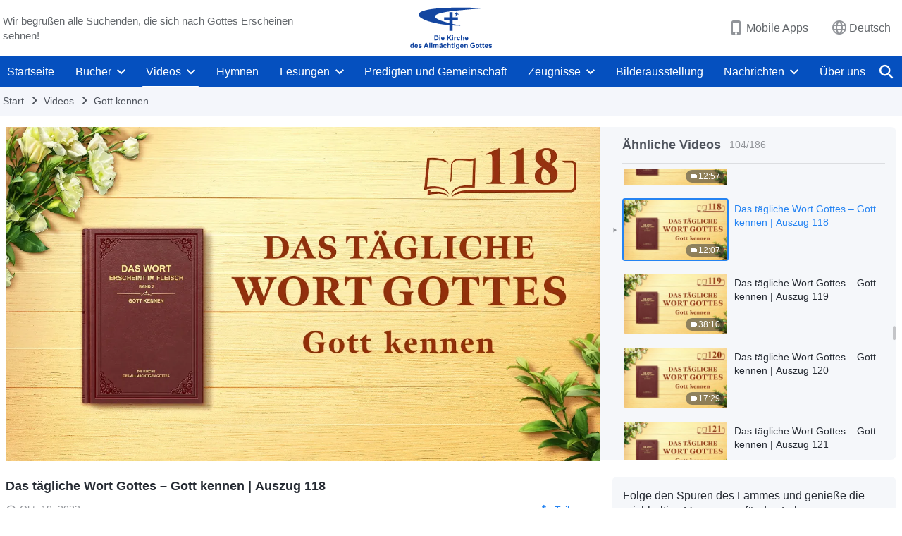

--- FILE ---
content_type: text/html; charset=UTF-8
request_url: https://de.godfootsteps.org/wp-admin/admin-ajax.php?action=gp_home_ajax&page_name=page-videos&taxonomy=video-category&page_method=get_similar_videos_data&category_slug=readings-knowing-God&post_name=knowing-God-excerpt-118&security=1ff04148a9
body_size: 6158
content:
{"info":{"res_total":186,"res_offset":0,"page_no":1,"page_size":99999,"page_total":1},"data":[{"slug":"knowing-God-excerpt-001","title":"Das tägliche Wort Gottes – Gott kennen | Auszug 1","date":"Mai 21, 2020","link":"https:\/\/de.godfootsteps.org\/videos\/knowing-God-excerpt-001.html","duration":"6:18","videoId":"NqlIqspFFhE","platform":"YouTube","image":"https:\/\/i.ytimg.com\/vi\/NqlIqspFFhE\/mqdefault.jpg","image_webp":"https:\/\/i.ytimg.com\/vi_webp\/NqlIqspFFhE\/mqdefault.webp","alt":"Das tägliche Wort Gottes – Gott kennen | Auszug 1","active":0},{"slug":"knowing-God-excerpt-002","title":"Das tägliche Wort Gottes – Gott kennen | Auszug 2","date":"März 15, 2024","link":"https:\/\/de.godfootsteps.org\/videos\/knowing-God-excerpt-002.html","duration":"8:56","videoId":"4fMaEZCwOwk","platform":"YouTube","image":"https:\/\/i.ytimg.com\/vi\/4fMaEZCwOwk\/mqdefault.jpg","image_webp":"https:\/\/i.ytimg.com\/vi_webp\/4fMaEZCwOwk\/mqdefault.webp","alt":"Das tägliche Wort Gottes – Gott kennen | Auszug 2","active":0},{"slug":"knowing-God-excerpt-003","title":"Das tägliche Wort Gottes – Gott kennen | Auszug 3","date":"März 15, 2024","link":"https:\/\/de.godfootsteps.org\/videos\/knowing-God-excerpt-003.html","duration":"9:14","videoId":"Nx9IdNxGeo8","platform":"YouTube","image":"https:\/\/i.ytimg.com\/vi\/Nx9IdNxGeo8\/mqdefault.jpg","image_webp":"https:\/\/i.ytimg.com\/vi_webp\/Nx9IdNxGeo8\/mqdefault.webp","alt":"Das tägliche Wort Gottes – Gott kennen | Auszug 3","active":0},{"slug":"knowing-God-excerpt-004","title":"Das tägliche Wort Gottes – Gott kennen | Auszug 4","date":"März 16, 2024","link":"https:\/\/de.godfootsteps.org\/videos\/knowing-God-excerpt-004.html","duration":"5:45","videoId":"HY5r5WVfjh0","platform":"YouTube","image":"https:\/\/i.ytimg.com\/vi\/HY5r5WVfjh0\/mqdefault.jpg","image_webp":"https:\/\/i.ytimg.com\/vi_webp\/HY5r5WVfjh0\/mqdefault.webp","alt":"Das tägliche Wort Gottes – Gott kennen | Auszug 4","active":0},{"slug":"knowing-God-excerpt-005","title":"Das tägliche Wort Gottes – Gott kennen | Auszug 5","date":"Okt. 31, 2023","link":"https:\/\/de.godfootsteps.org\/videos\/knowing-God-excerpt-005.html","duration":"9:08","videoId":"uE-_RqoWS28","platform":"YouTube","image":"https:\/\/i.ytimg.com\/vi\/uE-_RqoWS28\/mqdefault.jpg","image_webp":"https:\/\/i.ytimg.com\/vi_webp\/uE-_RqoWS28\/mqdefault.webp","alt":"Das tägliche Wort Gottes – Gott kennen | Auszug 5","active":0},{"slug":"knowing-God-excerpt-006","title":"Das tägliche Wort Gottes – Gott kennen | Auszug 6","date":"März 16, 2024","link":"https:\/\/de.godfootsteps.org\/videos\/knowing-God-excerpt-006.html","duration":"7:38","videoId":"JJqSfqUa-Aw","platform":"YouTube","image":"https:\/\/i.ytimg.com\/vi\/JJqSfqUa-Aw\/mqdefault.jpg","image_webp":"https:\/\/i.ytimg.com\/vi_webp\/JJqSfqUa-Aw\/mqdefault.webp","alt":"Das tägliche Wort Gottes – Gott kennen | Auszug 6","active":0},{"slug":"knowing-God-excerpt-007","title":"Das tägliche Wort Gottes – Gott kennen | Auszug 7","date":"Okt. 31, 2023","link":"https:\/\/de.godfootsteps.org\/videos\/knowing-God-excerpt-007.html","duration":"10:52","videoId":"Af6WD6nQsm0","platform":"YouTube","image":"https:\/\/i.ytimg.com\/vi\/Af6WD6nQsm0\/mqdefault.jpg","image_webp":"https:\/\/i.ytimg.com\/vi_webp\/Af6WD6nQsm0\/mqdefault.webp","alt":"Das tägliche Wort Gottes – Gott kennen | Auszug 7","active":0},{"slug":"knowing-God-excerpt-008","title":"Das tägliche Wort Gottes – Gott kennen | Auszug 8","date":"Okt. 31, 2023","link":"https:\/\/de.godfootsteps.org\/videos\/knowing-God-excerpt-008.html","duration":"5:40","videoId":"a6saKbL3WuA","platform":"YouTube","image":"https:\/\/i.ytimg.com\/vi\/a6saKbL3WuA\/mqdefault.jpg","image_webp":"https:\/\/i.ytimg.com\/vi_webp\/a6saKbL3WuA\/mqdefault.webp","alt":"Das tägliche Wort Gottes – Gott kennen | Auszug 8","active":0},{"slug":"knowing-God-excerpt-009","title":"Das tägliche Wort Gottes – Gott kennen | Auszug 9","date":"März 14, 2024","link":"https:\/\/de.godfootsteps.org\/videos\/knowing-God-excerpt-009.html","duration":"21:48","videoId":"XQ2kMnURHXA","platform":"YouTube","image":"https:\/\/i.ytimg.com\/vi\/XQ2kMnURHXA\/mqdefault.jpg","image_webp":"https:\/\/i.ytimg.com\/vi_webp\/XQ2kMnURHXA\/mqdefault.webp","alt":"Das tägliche Wort Gottes – Gott kennen | Auszug 9","active":0},{"slug":"knowing-God-excerpt-010","title":"Das tägliche Wort Gottes – Gott kennen | Auszug 10","date":"Apr. 13, 2024","link":"https:\/\/de.godfootsteps.org\/videos\/knowing-God-excerpt-010.html","duration":"19:04","videoId":"Vg3Yho_flrQ","platform":"YouTube","image":"https:\/\/i.ytimg.com\/vi\/Vg3Yho_flrQ\/mqdefault.jpg","image_webp":"https:\/\/i.ytimg.com\/vi_webp\/Vg3Yho_flrQ\/mqdefault.webp","alt":"Das tägliche Wort Gottes – Gott kennen | Auszug 10","active":0},{"slug":"knowing-God-excerpt-011","title":"Das tägliche Wort Gottes – Gott kennen | Auszug 11","date":"Mai 31, 2020","link":"https:\/\/de.godfootsteps.org\/videos\/knowing-God-excerpt-011.html","duration":"19:19","videoId":"OkyvuZifiz8","platform":"YouTube","image":"https:\/\/i.ytimg.com\/vi\/OkyvuZifiz8\/mqdefault.jpg","image_webp":"https:\/\/i.ytimg.com\/vi_webp\/OkyvuZifiz8\/mqdefault.webp","alt":"Das tägliche Wort Gottes – Gott kennen | Auszug 11","active":0},{"slug":"knowing-God-excerpt-012","title":"Das tägliche Wort Gottes – Gott kennen | Auszug 12","date":"März 14, 2024","link":"https:\/\/de.godfootsteps.org\/videos\/knowing-God-excerpt-012.html","duration":"6:48","videoId":"-4JC3vjCBOo","platform":"YouTube","image":"https:\/\/i.ytimg.com\/vi\/-4JC3vjCBOo\/mqdefault.jpg","image_webp":"https:\/\/i.ytimg.com\/vi_webp\/-4JC3vjCBOo\/mqdefault.webp","alt":"Das tägliche Wort Gottes – Gott kennen | Auszug 12","active":0},{"slug":"knowing-God-excerpt-013","title":"Das tägliche Wort Gottes – Gott kennen | Auszug 13","date":"Okt. 22, 2023","link":"https:\/\/de.godfootsteps.org\/videos\/knowing-God-excerpt-013.html","duration":"11:05","videoId":"gb61V3sIRCQ","platform":"YouTube","image":"https:\/\/i.ytimg.com\/vi\/gb61V3sIRCQ\/mqdefault.jpg","image_webp":"https:\/\/i.ytimg.com\/vi_webp\/gb61V3sIRCQ\/mqdefault.webp","alt":"Das tägliche Wort Gottes – Gott kennen | Auszug 13","active":0},{"slug":"knowing-God-excerpt-014","title":"Das tägliche Wort Gottes – Gott kennen | Auszug 14","date":"März 14, 2024","link":"https:\/\/de.godfootsteps.org\/videos\/knowing-God-excerpt-014.html","duration":"6:46","videoId":"tZsj0Np_524","platform":"YouTube","image":"https:\/\/i.ytimg.com\/vi\/tZsj0Np_524\/mqdefault.jpg","image_webp":"https:\/\/i.ytimg.com\/vi_webp\/tZsj0Np_524\/mqdefault.webp","alt":"Das tägliche Wort Gottes – Gott kennen | Auszug 14","active":0},{"slug":"knowing-God-excerpt-015","title":"Das tägliche Wort Gottes – Gott kennen | Auszug 15","date":"Apr. 26, 2024","link":"https:\/\/de.godfootsteps.org\/videos\/knowing-God-excerpt-015.html","duration":"8:06","videoId":"biIDI5LMX2Q","platform":"YouTube","image":"https:\/\/i.ytimg.com\/vi\/biIDI5LMX2Q\/mqdefault.jpg","image_webp":"https:\/\/i.ytimg.com\/vi_webp\/biIDI5LMX2Q\/mqdefault.webp","alt":"Das tägliche Wort Gottes – Gott kennen | Auszug 15","active":0},{"slug":"knowing-God-excerpt-016","title":"Das tägliche Wort Gottes – Gott kennen | Auszug 16","date":"März 14, 2024","link":"https:\/\/de.godfootsteps.org\/videos\/knowing-God-excerpt-016.html","duration":"12:44","videoId":"N4y8z1K_68E","platform":"YouTube","image":"https:\/\/i.ytimg.com\/vi\/N4y8z1K_68E\/mqdefault.jpg","image_webp":"https:\/\/i.ytimg.com\/vi_webp\/N4y8z1K_68E\/mqdefault.webp","alt":"Das tägliche Wort Gottes – Gott kennen | Auszug 16","active":0},{"slug":"knowing-God-excerpt-017","title":"Das tägliche Wort Gottes – Gott kennen | Auszug 17","date":"März 14, 2024","link":"https:\/\/de.godfootsteps.org\/videos\/knowing-God-excerpt-017.html","duration":"15:38","videoId":"IRAY0nStf1U","platform":"YouTube","image":"https:\/\/i.ytimg.com\/vi\/IRAY0nStf1U\/mqdefault.jpg","image_webp":"https:\/\/i.ytimg.com\/vi_webp\/IRAY0nStf1U\/mqdefault.webp","alt":"Das tägliche Wort Gottes – Gott kennen | Auszug 17","active":0},{"slug":"knowing-God-excerpt-018","title":"Das tägliche Wort Gottes – Gott kennen | Auszug 18","date":"März 11, 2024","link":"https:\/\/de.godfootsteps.org\/videos\/knowing-God-excerpt-018.html","duration":"11:25","videoId":"codoiAJL8kI","platform":"YouTube","image":"https:\/\/i.ytimg.com\/vi\/codoiAJL8kI\/mqdefault.jpg","image_webp":"https:\/\/i.ytimg.com\/vi_webp\/codoiAJL8kI\/mqdefault.webp","alt":"Das tägliche Wort Gottes – Gott kennen | Auszug 18","active":0},{"slug":"knowing-God-excerpt-019","title":"Das tägliche Wort Gottes – Gott kennen | Auszug 19","date":"Okt. 22, 2023","link":"https:\/\/de.godfootsteps.org\/videos\/knowing-God-excerpt-019.html","duration":"7:28","videoId":"tb4fMlbI8j8","platform":"YouTube","image":"https:\/\/i.ytimg.com\/vi\/tb4fMlbI8j8\/mqdefault.jpg","image_webp":"https:\/\/i.ytimg.com\/vi_webp\/tb4fMlbI8j8\/mqdefault.webp","alt":"Das tägliche Wort Gottes – Gott kennen | Auszug 19","active":0},{"slug":"knowing-God-excerpt-020","title":"Das tägliche Wort Gottes – Gott kennen | Auszug 20","date":"März 11, 2024","link":"https:\/\/de.godfootsteps.org\/videos\/knowing-God-excerpt-020.html","duration":"15:27","videoId":"sWH_iCARTfM","platform":"YouTube","image":"https:\/\/i.ytimg.com\/vi\/sWH_iCARTfM\/mqdefault.jpg","image_webp":"https:\/\/i.ytimg.com\/vi_webp\/sWH_iCARTfM\/mqdefault.webp","alt":"Das tägliche Wort Gottes – Gott kennen | Auszug 20","active":0},{"slug":"knowing-God-excerpt-021","title":"Das tägliche Wort Gottes – Gott kennen | Auszug 21","date":"Apr. 2, 2024","link":"https:\/\/de.godfootsteps.org\/videos\/knowing-God-excerpt-021.html","duration":"5:44","videoId":"BWnNkS-jnck","platform":"YouTube","image":"https:\/\/i.ytimg.com\/vi\/BWnNkS-jnck\/mqdefault.jpg","image_webp":"https:\/\/i.ytimg.com\/vi_webp\/BWnNkS-jnck\/mqdefault.webp","alt":"Das tägliche Wort Gottes – Gott kennen | Auszug 21","active":0},{"slug":"knowing-God-excerpt-022","title":"Das tägliche Wort Gottes – Gott kennen | Auszug 22","date":"März 11, 2024","link":"https:\/\/de.godfootsteps.org\/videos\/knowing-God-excerpt-022.html","duration":"14:49","videoId":"pn0_qKguNSg","platform":"YouTube","image":"https:\/\/i.ytimg.com\/vi\/pn0_qKguNSg\/mqdefault.jpg","image_webp":"https:\/\/i.ytimg.com\/vi_webp\/pn0_qKguNSg\/mqdefault.webp","alt":"Das tägliche Wort Gottes – Gott kennen | Auszug 22","active":0},{"slug":"knowing-God-excerpt-023","title":"Das tägliche Wort Gottes – Gott kennen | Auszug 23","date":"Okt. 22, 2023","link":"https:\/\/de.godfootsteps.org\/videos\/knowing-God-excerpt-023.html","duration":"8:00","videoId":"_subap-N0yo","platform":"YouTube","image":"https:\/\/i.ytimg.com\/vi\/_subap-N0yo\/mqdefault.jpg","image_webp":"https:\/\/i.ytimg.com\/vi_webp\/_subap-N0yo\/mqdefault.webp","alt":"Das tägliche Wort Gottes – Gott kennen | Auszug 23","active":0},{"slug":"knowing-God-excerpt-024","title":"Das tägliche Wort Gottes – Gott kennen | Auszug 24","date":"Apr. 13, 2024","link":"https:\/\/de.godfootsteps.org\/videos\/knowing-God-excerpt-024.html","duration":"10:25","videoId":"3LbXK12Y-xs","platform":"YouTube","image":"https:\/\/i.ytimg.com\/vi\/3LbXK12Y-xs\/mqdefault.jpg","image_webp":"https:\/\/i.ytimg.com\/vi_webp\/3LbXK12Y-xs\/mqdefault.webp","alt":"Das tägliche Wort Gottes – Gott kennen | Auszug 24","active":0},{"slug":"knowing-God-excerpt-025","title":"Das tägliche Wort Gottes – Gott kennen | Auszug 25","date":"Okt. 22, 2023","link":"https:\/\/de.godfootsteps.org\/videos\/knowing-God-excerpt-025.html","duration":"9:55","videoId":"YtU8L19Y2Kw","platform":"YouTube","image":"https:\/\/i.ytimg.com\/vi\/YtU8L19Y2Kw\/mqdefault.jpg","image_webp":"https:\/\/i.ytimg.com\/vi_webp\/YtU8L19Y2Kw\/mqdefault.webp","alt":"Das tägliche Wort Gottes – Gott kennen | Auszug 25","active":0},{"slug":"knowing-God-excerpt-026","title":"Das tägliche Wort Gottes – Gott kennen | Auszug 26","date":"Okt. 22, 2023","link":"https:\/\/de.godfootsteps.org\/videos\/knowing-God-excerpt-026.html","duration":"24:21","videoId":"_4mdYjxWbJY","platform":"YouTube","image":"https:\/\/i.ytimg.com\/vi\/_4mdYjxWbJY\/mqdefault.jpg","image_webp":"https:\/\/i.ytimg.com\/vi_webp\/_4mdYjxWbJY\/mqdefault.webp","alt":"Das tägliche Wort Gottes – Gott kennen | Auszug 26","active":0},{"slug":"knowing-God-excerpt-027","title":"Das tägliche Wort Gottes – Gott kennen | Auszug 27","date":"Okt. 20, 2023","link":"https:\/\/de.godfootsteps.org\/videos\/knowing-God-excerpt-027.html","duration":"10:33","videoId":"4kR0znbzPHo","platform":"YouTube","image":"https:\/\/i.ytimg.com\/vi\/4kR0znbzPHo\/mqdefault.jpg","image_webp":"https:\/\/i.ytimg.com\/vi_webp\/4kR0znbzPHo\/mqdefault.webp","alt":"Das tägliche Wort Gottes – Gott kennen | Auszug 27","active":0},{"slug":"knowing-God-excerpt-028","title":"Das tägliche Wort Gottes – Gott kennen | Auszug 28","date":"Apr. 12, 2024","link":"https:\/\/de.godfootsteps.org\/videos\/knowing-God-excerpt-028.html","duration":"14:14","videoId":"HqZxI3f9MOs","platform":"YouTube","image":"https:\/\/i.ytimg.com\/vi\/HqZxI3f9MOs\/mqdefault.jpg","image_webp":"https:\/\/i.ytimg.com\/vi_webp\/HqZxI3f9MOs\/mqdefault.webp","alt":"Das tägliche Wort Gottes – Gott kennen | Auszug 28","active":0},{"slug":"knowing-God-excerpt-029","title":"Das tägliche Wort Gottes – Gott kennen | Auszug 29","date":"Apr. 12, 2024","link":"https:\/\/de.godfootsteps.org\/videos\/knowing-God-excerpt-029.html","duration":"13:22","videoId":"SbQsDjCOhuE","platform":"YouTube","image":"https:\/\/i.ytimg.com\/vi\/SbQsDjCOhuE\/mqdefault.jpg","image_webp":"https:\/\/i.ytimg.com\/vi_webp\/SbQsDjCOhuE\/mqdefault.webp","alt":"Das tägliche Wort Gottes – Gott kennen | Auszug 29","active":0},{"slug":"knowing-God-excerpt-030","title":"Das tägliche Wort Gottes – Gott kennen | Auszug 30","date":"Mai 31, 2020","link":"https:\/\/de.godfootsteps.org\/videos\/knowing-God-excerpt-030.html","duration":"7:34","videoId":"KbBoLmkltTE","platform":"YouTube","image":"https:\/\/i.ytimg.com\/vi\/KbBoLmkltTE\/mqdefault.jpg","image_webp":"https:\/\/i.ytimg.com\/vi_webp\/KbBoLmkltTE\/mqdefault.webp","alt":"Das tägliche Wort Gottes – Gott kennen | Auszug 30","active":0},{"slug":"knowing-God-excerpt-031","title":"Das tägliche Wort Gottes – Gott kennen | Auszug 31","date":"März 11, 2024","link":"https:\/\/de.godfootsteps.org\/videos\/knowing-God-excerpt-031.html","duration":"12:42","videoId":"o_Av7mAdVz0","platform":"YouTube","image":"https:\/\/i.ytimg.com\/vi\/o_Av7mAdVz0\/mqdefault.jpg","image_webp":"https:\/\/i.ytimg.com\/vi_webp\/o_Av7mAdVz0\/mqdefault.webp","alt":"Das tägliche Wort Gottes – Gott kennen | Auszug 31","active":0},{"slug":"knowing-God-excerpt-032","title":"Das tägliche Wort Gottes – Gott kennen | Auszug 32","date":"März 11, 2024","link":"https:\/\/de.godfootsteps.org\/videos\/knowing-God-excerpt-032.html","duration":"11:30","videoId":"823E1vwvGwI","platform":"YouTube","image":"https:\/\/i.ytimg.com\/vi\/823E1vwvGwI\/mqdefault.jpg","image_webp":"https:\/\/i.ytimg.com\/vi_webp\/823E1vwvGwI\/mqdefault.webp","alt":"Das tägliche Wort Gottes – Gott kennen | Auszug 32","active":0},{"slug":"knowing-God-excerpt-033","title":"Das tägliche Wort Gottes – Gott kennen | Auszug 33","date":"Apr. 26, 2024","link":"https:\/\/de.godfootsteps.org\/videos\/knowing-God-excerpt-033.html","duration":"11:34","videoId":"AAhmSL69RE4","platform":"YouTube","image":"https:\/\/i.ytimg.com\/vi\/AAhmSL69RE4\/mqdefault.jpg","image_webp":"https:\/\/i.ytimg.com\/vi_webp\/AAhmSL69RE4\/mqdefault.webp","alt":"Das tägliche Wort Gottes – Gott kennen | Auszug 33","active":0},{"slug":"knowing-God-excerpt-034","title":"Das tägliche Wort Gottes – Gott kennen | Auszug 34","date":"März 19, 2024","link":"https:\/\/de.godfootsteps.org\/videos\/knowing-God-excerpt-034.html","duration":"10:04","videoId":"R6gyFYM_j7A","platform":"YouTube","image":"https:\/\/i.ytimg.com\/vi\/R6gyFYM_j7A\/mqdefault.jpg","image_webp":"https:\/\/i.ytimg.com\/vi_webp\/R6gyFYM_j7A\/mqdefault.webp","alt":"Das tägliche Wort Gottes – Gott kennen | Auszug 34","active":0},{"slug":"knowing-God-excerpt-035","title":"Das tägliche Wort Gottes – Gott kennen | Auszug 35","date":"Apr. 26, 2024","link":"https:\/\/de.godfootsteps.org\/videos\/knowing-God-excerpt-035.html","duration":"9:47","videoId":"oqRmZ9AzBYM","platform":"YouTube","image":"https:\/\/i.ytimg.com\/vi\/oqRmZ9AzBYM\/mqdefault.jpg","image_webp":"https:\/\/i.ytimg.com\/vi_webp\/oqRmZ9AzBYM\/mqdefault.webp","alt":"Das tägliche Wort Gottes – Gott kennen | Auszug 35","active":0},{"slug":"knowing-God-excerpt-036","title":"Das tägliche Wort Gottes – Gott kennen | Auszug 36","date":"Okt. 31, 2023","link":"https:\/\/de.godfootsteps.org\/videos\/knowing-God-excerpt-036.html","duration":"14:48","videoId":"tZmx8kKzlHE","platform":"YouTube","image":"https:\/\/i.ytimg.com\/vi\/tZmx8kKzlHE\/mqdefault.jpg","image_webp":"https:\/\/i.ytimg.com\/vi_webp\/tZmx8kKzlHE\/mqdefault.webp","alt":"Das tägliche Wort Gottes – Gott kennen | Auszug 36","active":0},{"slug":"knowing-God-excerpt-037","title":"Das tägliche Wort Gottes – Gott kennen | Auszug 37","date":"Okt. 31, 2023","link":"https:\/\/de.godfootsteps.org\/videos\/knowing-God-excerpt-037.html","duration":"15:11","videoId":"V0ZI-HCG09E","platform":"YouTube","image":"https:\/\/i.ytimg.com\/vi\/V0ZI-HCG09E\/mqdefault.jpg","image_webp":"https:\/\/i.ytimg.com\/vi_webp\/V0ZI-HCG09E\/mqdefault.webp","alt":"Das tägliche Wort Gottes – Gott kennen | Auszug 37","active":0},{"slug":"knowing-God-excerpt-038","title":"Das tägliche Wort Gottes – Gott kennen | Auszug 38","date":"Feb. 27, 2024","link":"https:\/\/de.godfootsteps.org\/videos\/knowing-God-excerpt-038.html","duration":"7:46","videoId":"HsuGBY0bXG4","platform":"YouTube","image":"https:\/\/i.ytimg.com\/vi\/HsuGBY0bXG4\/mqdefault.jpg","image_webp":"https:\/\/i.ytimg.com\/vi_webp\/HsuGBY0bXG4\/mqdefault.webp","alt":"Das tägliche Wort Gottes – Gott kennen | Auszug 38","active":0},{"slug":"knowing-God-excerpt-039","title":"Das tägliche Wort Gottes – Gott kennen | Auszug 39","date":"Nov. 9, 2023","link":"https:\/\/de.godfootsteps.org\/videos\/knowing-God-excerpt-039.html","duration":"8:49","videoId":"6hSucb-ofPc","platform":"YouTube","image":"https:\/\/i.ytimg.com\/vi\/6hSucb-ofPc\/mqdefault.jpg","image_webp":"https:\/\/i.ytimg.com\/vi_webp\/6hSucb-ofPc\/mqdefault.webp","alt":"Das tägliche Wort Gottes – Gott kennen | Auszug 39","active":0},{"slug":"knowing-God-excerpt-040","title":"Das tägliche Wort Gottes – Gott kennen | Auszug 40","date":"Apr. 25, 2024","link":"https:\/\/de.godfootsteps.org\/videos\/knowing-God-excerpt-040.html","duration":"10:53","videoId":"lwsFJRONmoI","platform":"YouTube","image":"https:\/\/i.ytimg.com\/vi\/lwsFJRONmoI\/mqdefault.jpg","image_webp":"https:\/\/i.ytimg.com\/vi_webp\/lwsFJRONmoI\/mqdefault.webp","alt":"Das tägliche Wort Gottes – Gott kennen | Auszug 40","active":0},{"slug":"knowing-God-excerpt-041","title":"Das tägliche Wort Gottes – Gott kennen | Auszug 41","date":"Apr. 25, 2024","link":"https:\/\/de.godfootsteps.org\/videos\/knowing-God-excerpt-041.html","duration":"12:52","videoId":"NdxIGymvzEc","platform":"YouTube","image":"https:\/\/i.ytimg.com\/vi\/NdxIGymvzEc\/mqdefault.jpg","image_webp":"https:\/\/i.ytimg.com\/vi_webp\/NdxIGymvzEc\/mqdefault.webp","alt":"Das tägliche Wort Gottes – Gott kennen | Auszug 41","active":0},{"slug":"knowing-God-excerpt-042","title":"Das tägliche Wort Gottes – Gott kennen | Auszug 42","date":"Apr. 25, 2024","link":"https:\/\/de.godfootsteps.org\/videos\/knowing-God-excerpt-042.html","duration":"20:06","videoId":"ElI3B2lYegQ","platform":"YouTube","image":"https:\/\/i.ytimg.com\/vi\/ElI3B2lYegQ\/mqdefault.jpg","image_webp":"https:\/\/i.ytimg.com\/vi_webp\/ElI3B2lYegQ\/mqdefault.webp","alt":"Das tägliche Wort Gottes – Gott kennen | Auszug 42","active":0},{"slug":"knowing-God-excerpt-043","title":"Das tägliche Wort Gottes – Gott kennen | Auszug 43","date":"Apr. 25, 2024","link":"https:\/\/de.godfootsteps.org\/videos\/knowing-God-excerpt-043.html","duration":"11:03","videoId":"9fb9CSyCxy0","platform":"YouTube","image":"https:\/\/i.ytimg.com\/vi\/9fb9CSyCxy0\/mqdefault.jpg","image_webp":"https:\/\/i.ytimg.com\/vi_webp\/9fb9CSyCxy0\/mqdefault.webp","alt":"Das tägliche Wort Gottes – Gott kennen | Auszug 43","active":0},{"slug":"knowing-God-excerpt-044","title":"Das tägliche Wort Gottes – Gott kennen | Auszug 44","date":"Apr. 29, 2024","link":"https:\/\/de.godfootsteps.org\/videos\/knowing-God-excerpt-044.html","duration":"10:37","videoId":"ayHQCISVxQE","platform":"YouTube","image":"https:\/\/i.ytimg.com\/vi\/ayHQCISVxQE\/mqdefault.jpg","image_webp":"https:\/\/i.ytimg.com\/vi_webp\/ayHQCISVxQE\/mqdefault.webp","alt":"Das tägliche Wort Gottes – Gott kennen | Auszug 44","active":0},{"slug":"knowing-God-excerpt-045","title":"Das tägliche Wort Gottes – Gott kennen | Auszug 45","date":"März 15, 2024","link":"https:\/\/de.godfootsteps.org\/videos\/knowing-God-excerpt-045.html","duration":"6:55","videoId":"pz4wsYTKef0","platform":"YouTube","image":"https:\/\/i.ytimg.com\/vi\/pz4wsYTKef0\/mqdefault.jpg","image_webp":"https:\/\/i.ytimg.com\/vi_webp\/pz4wsYTKef0\/mqdefault.webp","alt":"Das tägliche Wort Gottes – Gott kennen | Auszug 45","active":0},{"slug":"knowing-God-excerpt-046","title":"Das tägliche Wort Gottes – Gott kennen | Auszug 46","date":"Nov. 1, 2023","link":"https:\/\/de.godfootsteps.org\/videos\/knowing-God-excerpt-046.html","duration":"13:59","videoId":"dY-jUvEN_D4","platform":"YouTube","image":"https:\/\/i.ytimg.com\/vi\/dY-jUvEN_D4\/mqdefault.jpg","image_webp":"https:\/\/i.ytimg.com\/vi_webp\/dY-jUvEN_D4\/mqdefault.webp","alt":"Das tägliche Wort Gottes – Gott kennen | Auszug 46","active":0},{"slug":"knowing-God-excerpt-047","title":"Das tägliche Wort Gottes – Gott kennen | Auszug 47","date":"Nov. 1, 2023","link":"https:\/\/de.godfootsteps.org\/videos\/knowing-God-excerpt-047.html","duration":"8:37","videoId":"4nyUKSn6P2k","platform":"YouTube","image":"https:\/\/i.ytimg.com\/vi\/4nyUKSn6P2k\/mqdefault.jpg","image_webp":"https:\/\/i.ytimg.com\/vi_webp\/4nyUKSn6P2k\/mqdefault.webp","alt":"Das tägliche Wort Gottes – Gott kennen | Auszug 47","active":0},{"slug":"knowing-God-excerpt-048","title":"Das tägliche Wort Gottes – Gott kennen | Auszug 48","date":"Nov. 1, 2023","link":"https:\/\/de.godfootsteps.org\/videos\/knowing-God-excerpt-048.html","duration":"8:54","videoId":"796xTIaDnN0","platform":"YouTube","image":"https:\/\/i.ytimg.com\/vi\/796xTIaDnN0\/mqdefault.jpg","image_webp":"https:\/\/i.ytimg.com\/vi_webp\/796xTIaDnN0\/mqdefault.webp","alt":"Das tägliche Wort Gottes – Gott kennen | Auszug 48","active":0},{"slug":"knowing-God-excerpt-049","title":"Das tägliche Wort Gottes – Gott kennen | Auszug 49","date":"Nov. 1, 2023","link":"https:\/\/de.godfootsteps.org\/videos\/knowing-God-excerpt-049.html","duration":"11:18","videoId":"RTgMngZ6-2s","platform":"YouTube","image":"https:\/\/i.ytimg.com\/vi\/RTgMngZ6-2s\/mqdefault.jpg","image_webp":"https:\/\/i.ytimg.com\/vi_webp\/RTgMngZ6-2s\/mqdefault.webp","alt":"Das tägliche Wort Gottes – Gott kennen | Auszug 49","active":0},{"slug":"knowing-God-excerpt-050","title":"Das tägliche Wort Gottes – Gott kennen | Auszug 50","date":"Nov. 1, 2023","link":"https:\/\/de.godfootsteps.org\/videos\/knowing-God-excerpt-050.html","duration":"12:55","videoId":"7s1Lm7XB6og","platform":"YouTube","image":"https:\/\/i.ytimg.com\/vi\/7s1Lm7XB6og\/mqdefault.jpg","image_webp":"https:\/\/i.ytimg.com\/vi_webp\/7s1Lm7XB6og\/mqdefault.webp","alt":"Das tägliche Wort Gottes – Gott kennen | Auszug 50","active":0},{"slug":"knowing-God-excerpt-051","title":"Das tägliche Wort Gottes – Gott kennen | Auszug 51","date":"Okt. 20, 2023","link":"https:\/\/de.godfootsteps.org\/videos\/knowing-God-excerpt-051.html","duration":"10:10","videoId":"yv4qHFwyLEk","platform":"YouTube","image":"https:\/\/i.ytimg.com\/vi\/yv4qHFwyLEk\/mqdefault.jpg","image_webp":"https:\/\/i.ytimg.com\/vi_webp\/yv4qHFwyLEk\/mqdefault.webp","alt":"Das tägliche Wort Gottes – Gott kennen | Auszug 51","active":0},{"slug":"knowing-God-excerpt-052","title":"Das tägliche Wort Gottes – Gott kennen | Auszug 52","date":"März 13, 2024","link":"https:\/\/de.godfootsteps.org\/videos\/knowing-God-excerpt-052.html","duration":"12:14","videoId":"3yXeV2FdE-c","platform":"YouTube","image":"https:\/\/i.ytimg.com\/vi\/3yXeV2FdE-c\/mqdefault.jpg","image_webp":"https:\/\/i.ytimg.com\/vi_webp\/3yXeV2FdE-c\/mqdefault.webp","alt":"Das tägliche Wort Gottes – Gott kennen | Auszug 52","active":0},{"slug":"knowing-God-excerpt-053","title":"Das tägliche Wort Gottes – Gott kennen | Auszug 53","date":"Okt. 20, 2023","link":"https:\/\/de.godfootsteps.org\/videos\/knowing-God-excerpt-053.html","duration":"11:49","videoId":"6rFd3ZQJrRY","platform":"YouTube","image":"https:\/\/i.ytimg.com\/vi\/6rFd3ZQJrRY\/mqdefault.jpg","image_webp":"https:\/\/i.ytimg.com\/vi_webp\/6rFd3ZQJrRY\/mqdefault.webp","alt":"Das tägliche Wort Gottes – Gott kennen | Auszug 53","active":0},{"slug":"knowing-God-excerpt-054","title":"Das tägliche Wort Gottes – Gott kennen | Auszug 54","date":"Apr. 29, 2024","link":"https:\/\/de.godfootsteps.org\/videos\/knowing-God-excerpt-054.html","duration":"9:25","videoId":"L4DXMbv4bto","platform":"YouTube","image":"https:\/\/i.ytimg.com\/vi\/L4DXMbv4bto\/mqdefault.jpg","image_webp":"https:\/\/i.ytimg.com\/vi_webp\/L4DXMbv4bto\/mqdefault.webp","alt":"Das tägliche Wort Gottes – Gott kennen | Auszug 54","active":0},{"slug":"knowing-God-excerpt-055","title":"Das tägliche Wort Gottes – Gott kennen | Auszug 55","date":"Okt. 19, 2023","link":"https:\/\/de.godfootsteps.org\/videos\/knowing-God-excerpt-055.html","duration":"7:49","videoId":"lo9Hpa-Ojuo","platform":"YouTube","image":"https:\/\/i.ytimg.com\/vi\/lo9Hpa-Ojuo\/mqdefault.jpg","image_webp":"https:\/\/i.ytimg.com\/vi_webp\/lo9Hpa-Ojuo\/mqdefault.webp","alt":"Das tägliche Wort Gottes – Gott kennen | Auszug 55","active":0},{"slug":"knowing-God-excerpt-056","title":"Das tägliche Wort Gottes – Gott kennen | Auszug 56","date":"Okt. 19, 2023","link":"https:\/\/de.godfootsteps.org\/videos\/knowing-God-excerpt-056.html","duration":"8:56","videoId":"D6nQDT7xN2g","platform":"YouTube","image":"https:\/\/i.ytimg.com\/vi\/D6nQDT7xN2g\/mqdefault.jpg","image_webp":"https:\/\/i.ytimg.com\/vi_webp\/D6nQDT7xN2g\/mqdefault.webp","alt":"Das tägliche Wort Gottes – Gott kennen | Auszug 56","active":0},{"slug":"knowing-God-excerpt-057","title":"Das tägliche Wort Gottes – Gott kennen | Auszug 57","date":"März 13, 2024","link":"https:\/\/de.godfootsteps.org\/videos\/knowing-God-excerpt-057.html","duration":"9:53","videoId":"T-RxOBF12uQ","platform":"YouTube","image":"https:\/\/i.ytimg.com\/vi\/T-RxOBF12uQ\/mqdefault.jpg","image_webp":"https:\/\/i.ytimg.com\/vi_webp\/T-RxOBF12uQ\/mqdefault.webp","alt":"Das tägliche Wort Gottes – Gott kennen | Auszug 57","active":0},{"slug":"knowing-God-excerpt-058","title":"Das tägliche Wort Gottes – Gott kennen | Auszug 58","date":"Okt. 19, 2023","link":"https:\/\/de.godfootsteps.org\/videos\/knowing-God-excerpt-058.html","duration":"8:10","videoId":"a5y6nKMrJik","platform":"YouTube","image":"https:\/\/i.ytimg.com\/vi\/a5y6nKMrJik\/mqdefault.jpg","image_webp":"https:\/\/i.ytimg.com\/vi_webp\/a5y6nKMrJik\/mqdefault.webp","alt":"Das tägliche Wort Gottes – Gott kennen | Auszug 58","active":0},{"slug":"knowing-God-excerpt-059","title":"Das tägliche Wort Gottes – Gott kennen | Auszug 59","date":"Mai 31, 2020","link":"https:\/\/de.godfootsteps.org\/videos\/knowing-God-excerpt-059.html","duration":"11:06","videoId":"bQj8oDKTNSc","platform":"YouTube","image":"https:\/\/i.ytimg.com\/vi\/bQj8oDKTNSc\/mqdefault.jpg","image_webp":"https:\/\/i.ytimg.com\/vi_webp\/bQj8oDKTNSc\/mqdefault.webp","alt":"Das tägliche Wort Gottes – Gott kennen | Auszug 59","active":0},{"slug":"knowing-God-excerpt-060","title":"Das tägliche Wort Gottes – Gott kennen | Auszug 60","date":"Nov. 2, 2023","link":"https:\/\/de.godfootsteps.org\/videos\/knowing-God-excerpt-060.html","duration":"11:30","videoId":"qCFh1JWVhR8","platform":"YouTube","image":"https:\/\/i.ytimg.com\/vi\/qCFh1JWVhR8\/mqdefault.jpg","image_webp":"https:\/\/i.ytimg.com\/vi_webp\/qCFh1JWVhR8\/mqdefault.webp","alt":"Das tägliche Wort Gottes – Gott kennen | Auszug 60","active":0},{"slug":"knowing-God-excerpt-061","title":"Das tägliche Wort Gottes – Gott kennen | Auszug 61","date":"Nov. 10, 2023","link":"https:\/\/de.godfootsteps.org\/videos\/knowing-God-excerpt-061.html","duration":"20:23","videoId":"3vGScyIMP1Q","platform":"YouTube","image":"https:\/\/i.ytimg.com\/vi\/3vGScyIMP1Q\/mqdefault.jpg","image_webp":"https:\/\/i.ytimg.com\/vi_webp\/3vGScyIMP1Q\/mqdefault.webp","alt":"Das tägliche Wort Gottes – Gott kennen | Auszug 61","active":0},{"slug":"knowing-God-excerpt-062","title":"Das tägliche Wort Gottes – Gott kennen | Auszug 62","date":"Juni 8, 2020","link":"https:\/\/de.godfootsteps.org\/videos\/knowing-God-excerpt-062.html","duration":"19:12","videoId":"2foykudIzd4","platform":"YouTube","image":"https:\/\/i.ytimg.com\/vi\/2foykudIzd4\/mqdefault.jpg","image_webp":"https:\/\/i.ytimg.com\/vi_webp\/2foykudIzd4\/mqdefault.webp","alt":"Das tägliche Wort Gottes – Gott kennen | Auszug 62","active":0},{"slug":"knowing-God-excerpt-063","title":"Das tägliche Wort Gottes – Gott kennen | Auszug 63","date":"Juni 5, 2020","link":"https:\/\/de.godfootsteps.org\/videos\/knowing-God-excerpt-063.html","duration":"10:24","videoId":"FoDwMFtP1rw","platform":"YouTube","image":"https:\/\/i.ytimg.com\/vi\/FoDwMFtP1rw\/mqdefault.jpg","image_webp":"https:\/\/i.ytimg.com\/vi_webp\/FoDwMFtP1rw\/mqdefault.webp","alt":"Das tägliche Wort Gottes – Gott kennen | Auszug 63","active":0},{"slug":"knowing-God-excerpt-066","title":"Das tägliche Wort Gottes – Gott kennen | Auszug 66","date":"Sep. 2, 2020","link":"https:\/\/de.godfootsteps.org\/videos\/knowing-God-excerpt-066.html","duration":"6:05","videoId":"Qw-FVjw1sZY","platform":"YouTube","image":"https:\/\/i.ytimg.com\/vi\/Qw-FVjw1sZY\/mqdefault.jpg","image_webp":"https:\/\/i.ytimg.com\/vi_webp\/Qw-FVjw1sZY\/mqdefault.webp","alt":"Das tägliche Wort Gottes – Gott kennen | Auszug 66","active":0},{"slug":"knowing-God-excerpt-068","title":"Das tägliche Wort Gottes – Gott kennen | Auszug 68","date":"Juni 23, 2020","link":"https:\/\/de.godfootsteps.org\/videos\/knowing-God-excerpt-068.html","duration":"10:44","videoId":"JM7Yjv8IBN0","platform":"YouTube","image":"https:\/\/i.ytimg.com\/vi\/JM7Yjv8IBN0\/mqdefault.jpg","image_webp":"https:\/\/i.ytimg.com\/vi_webp\/JM7Yjv8IBN0\/mqdefault.webp","alt":"Das tägliche Wort Gottes – Gott kennen | Auszug 68","active":0},{"slug":"knowing-God-excerpt-072","title":"Das tägliche Wort Gottes – Gott kennen | Auszug 72","date":"Aug. 3, 2020","link":"https:\/\/de.godfootsteps.org\/videos\/knowing-God-excerpt-072.html","duration":"7:55","videoId":"VoLtuUc5OKk","platform":"YouTube","image":"https:\/\/i.ytimg.com\/vi\/VoLtuUc5OKk\/mqdefault.jpg","image_webp":"https:\/\/i.ytimg.com\/vi_webp\/VoLtuUc5OKk\/mqdefault.webp","alt":"Das tägliche Wort Gottes – Gott kennen | Auszug 72","active":0},{"slug":"knowing-God-excerpt-074","title":"Das tägliche Wort Gottes – Gott kennen | Auszug 74","date":"Juni 18, 2020","link":"https:\/\/de.godfootsteps.org\/videos\/knowing-God-excerpt-074.html","duration":"10:16","videoId":"p9Utyhspj9c","platform":"YouTube","image":"https:\/\/i.ytimg.com\/vi\/p9Utyhspj9c\/mqdefault.jpg","image_webp":"https:\/\/i.ytimg.com\/vi_webp\/p9Utyhspj9c\/mqdefault.webp","alt":"Das tägliche Wort Gottes – Gott kennen | Auszug 74","active":0},{"slug":"knowing-God-excerpt-076","title":"Das tägliche Wort Gottes – Gott kennen | Auszug 76","date":"Juni 13, 2020","link":"https:\/\/de.godfootsteps.org\/videos\/knowing-God-excerpt-076.html","duration":"7:39","videoId":"QCoxq7gwD3o","platform":"YouTube","image":"https:\/\/i.ytimg.com\/vi\/QCoxq7gwD3o\/mqdefault.jpg","image_webp":"https:\/\/i.ytimg.com\/vi_webp\/QCoxq7gwD3o\/mqdefault.webp","alt":"Das tägliche Wort Gottes – Gott kennen | Auszug 76","active":0},{"slug":"knowing-God-excerpt-083","title":"Das tägliche Wort Gottes – Gott kennen | Auszug 83","date":"März 19, 2024","link":"https:\/\/de.godfootsteps.org\/videos\/knowing-God-excerpt-083.html","duration":"10:36","videoId":"NfyL4Bx1qNE","platform":"YouTube","image":"https:\/\/i.ytimg.com\/vi\/NfyL4Bx1qNE\/mqdefault.jpg","image_webp":"https:\/\/i.ytimg.com\/vi_webp\/NfyL4Bx1qNE\/mqdefault.webp","alt":"Das tägliche Wort Gottes – Gott kennen | Auszug 83","active":0},{"slug":"knowing-God-excerpt-084","title":"Das tägliche Wort Gottes – Gott kennen | Auszug 84","date":"Apr. 12, 2024","link":"https:\/\/de.godfootsteps.org\/videos\/knowing-God-excerpt-084.html","duration":"7:28","videoId":"x_UA9sOejFs","platform":"YouTube","image":"https:\/\/i.ytimg.com\/vi\/x_UA9sOejFs\/mqdefault.jpg","image_webp":"https:\/\/i.ytimg.com\/vi_webp\/x_UA9sOejFs\/mqdefault.webp","alt":"Das tägliche Wort Gottes – Gott kennen | Auszug 84","active":0},{"slug":"knowing-God-excerpt-085","title":"Das tägliche Wort Gottes – Gott kennen | Auszug 85","date":"Apr. 12, 2024","link":"https:\/\/de.godfootsteps.org\/videos\/knowing-God-excerpt-085.html","duration":"9:04","videoId":"NPzvJCzdX-8","platform":"YouTube","image":"https:\/\/i.ytimg.com\/vi\/NPzvJCzdX-8\/mqdefault.jpg","image_webp":"https:\/\/i.ytimg.com\/vi_webp\/NPzvJCzdX-8\/mqdefault.webp","alt":"Das tägliche Wort Gottes – Gott kennen | Auszug 85","active":0},{"slug":"knowing-God-excerpt-086","title":"Das tägliche Wort Gottes – Gott kennen | Auszug 86","date":"Apr. 12, 2024","link":"https:\/\/de.godfootsteps.org\/videos\/knowing-God-excerpt-086.html","duration":"12:59","videoId":"l1pm16KKveI","platform":"YouTube","image":"https:\/\/i.ytimg.com\/vi\/l1pm16KKveI\/mqdefault.jpg","image_webp":"https:\/\/i.ytimg.com\/vi_webp\/l1pm16KKveI\/mqdefault.webp","alt":"Das tägliche Wort Gottes – Gott kennen | Auszug 86","active":0},{"slug":"knowing-God-excerpt-087","title":"Das tägliche Wort Gottes – Gott kennen | Auszug 87","date":"Apr. 11, 2024","link":"https:\/\/de.godfootsteps.org\/videos\/knowing-God-excerpt-087.html","duration":"15:39","videoId":"0uQKD6wN1zk","platform":"YouTube","image":"https:\/\/i.ytimg.com\/vi\/0uQKD6wN1zk\/mqdefault.jpg","image_webp":"https:\/\/i.ytimg.com\/vi_webp\/0uQKD6wN1zk\/mqdefault.webp","alt":"Das tägliche Wort Gottes – Gott kennen | Auszug 87","active":0},{"slug":"knowing-God-excerpt-088","title":"Das tägliche Wort Gottes – Gott kennen | Auszug 88","date":"Apr. 11, 2024","link":"https:\/\/de.godfootsteps.org\/videos\/knowing-God-excerpt-088.html","duration":"13:45","videoId":"C-KfU82SFw0","platform":"YouTube","image":"https:\/\/i.ytimg.com\/vi\/C-KfU82SFw0\/mqdefault.jpg","image_webp":"https:\/\/i.ytimg.com\/vi_webp\/C-KfU82SFw0\/mqdefault.webp","alt":"Das tägliche Wort Gottes – Gott kennen | Auszug 88","active":0},{"slug":"knowing-God-excerpt-089","title":"Das tägliche Wort Gottes – Gott kennen | Auszug 89","date":"Feb. 27, 2024","link":"https:\/\/de.godfootsteps.org\/videos\/knowing-God-excerpt-089.html","duration":"6:44","videoId":"p9OtQExTjzQ","platform":"YouTube","image":"https:\/\/i.ytimg.com\/vi\/p9OtQExTjzQ\/mqdefault.jpg","image_webp":"https:\/\/i.ytimg.com\/vi_webp\/p9OtQExTjzQ\/mqdefault.webp","alt":"Das tägliche Wort Gottes – Gott kennen | Auszug 89","active":0},{"slug":"knowing-God-excerpt-090","title":"Das tägliche Wort Gottes – Gott kennen | Auszug 90","date":"Okt. 16, 2023","link":"https:\/\/de.godfootsteps.org\/videos\/knowing-God-excerpt-090.html","duration":"7:28","videoId":"BH2aSY9AADM","platform":"YouTube","image":"https:\/\/i.ytimg.com\/vi\/BH2aSY9AADM\/mqdefault.jpg","image_webp":"https:\/\/i.ytimg.com\/vi_webp\/BH2aSY9AADM\/mqdefault.webp","alt":"Das tägliche Wort Gottes – Gott kennen | Auszug 90","active":0},{"slug":"knowing-God-excerpt-091","title":"Das tägliche Wort Gottes – Gott kennen | Auszug 91","date":"März 19, 2024","link":"https:\/\/de.godfootsteps.org\/videos\/knowing-God-excerpt-091.html","duration":"12:34","videoId":"qPPxhp_EUNc","platform":"YouTube","image":"https:\/\/i.ytimg.com\/vi\/qPPxhp_EUNc\/mqdefault.jpg","image_webp":"https:\/\/i.ytimg.com\/vi_webp\/qPPxhp_EUNc\/mqdefault.webp","alt":"Das tägliche Wort Gottes – Gott kennen | Auszug 91","active":0},{"slug":"knowing-God-excerpt-092","title":"Das tägliche Wort Gottes – Gott kennen | Auszug 92","date":"Feb. 29, 2024","link":"https:\/\/de.godfootsteps.org\/videos\/knowing-God-excerpt-092.html","duration":"13:47","videoId":"Mk0erPbXCxE","platform":"YouTube","image":"https:\/\/i.ytimg.com\/vi\/Mk0erPbXCxE\/mqdefault.jpg","image_webp":"https:\/\/i.ytimg.com\/vi_webp\/Mk0erPbXCxE\/mqdefault.webp","alt":"Das tägliche Wort Gottes – Gott kennen | Auszug 92","active":0},{"slug":"knowing-God-excerpt-093","title":"Das tägliche Wort Gottes – Gott kennen | Auszug 93","date":"Apr. 2, 2024","link":"https:\/\/de.godfootsteps.org\/videos\/knowing-God-excerpt-093.html","duration":"12:51","videoId":"WJzjC-EY4kM","platform":"YouTube","image":"https:\/\/i.ytimg.com\/vi\/WJzjC-EY4kM\/mqdefault.jpg","image_webp":"https:\/\/i.ytimg.com\/vi_webp\/WJzjC-EY4kM\/mqdefault.webp","alt":"Das tägliche Wort Gottes – Gott kennen | Auszug 93","active":0},{"slug":"knowing-God-excerpt-094","title":"Das tägliche Wort Gottes – Gott kennen | Auszug 94","date":"März 19, 2024","link":"https:\/\/de.godfootsteps.org\/videos\/knowing-God-excerpt-094.html","duration":"15:52","videoId":"WZzTO-s4HUw","platform":"YouTube","image":"https:\/\/i.ytimg.com\/vi\/WZzTO-s4HUw\/mqdefault.jpg","image_webp":"https:\/\/i.ytimg.com\/vi_webp\/WZzTO-s4HUw\/mqdefault.webp","alt":"Das tägliche Wort Gottes – Gott kennen | Auszug 94","active":0},{"slug":"knowing-God-excerpt-095","title":"Das tägliche Wort Gottes – Gott kennen | Auszug 95","date":"Apr. 2, 2024","link":"https:\/\/de.godfootsteps.org\/videos\/knowing-God-excerpt-095.html","duration":"5:50","videoId":"rPMtD9f4eL0","platform":"YouTube","image":"https:\/\/i.ytimg.com\/vi\/rPMtD9f4eL0\/mqdefault.jpg","image_webp":"https:\/\/i.ytimg.com\/vi_webp\/rPMtD9f4eL0\/mqdefault.webp","alt":"Das tägliche Wort Gottes – Gott kennen | Auszug 95","active":0},{"slug":"knowing-God-excerpt-096","title":"Das tägliche Wort Gottes – Gott kennen | Auszug 96","date":"Feb. 27, 2024","link":"https:\/\/de.godfootsteps.org\/videos\/knowing-God-excerpt-096.html","duration":"13:55","videoId":"upTwOBvClI0","platform":"YouTube","image":"https:\/\/i.ytimg.com\/vi\/upTwOBvClI0\/mqdefault.jpg","image_webp":"https:\/\/i.ytimg.com\/vi_webp\/upTwOBvClI0\/mqdefault.webp","alt":"Das tägliche Wort Gottes – Gott kennen | Auszug 96","active":0},{"slug":"knowing-God-excerpt-097","title":"Das tägliche Wort Gottes – Gott kennen | Auszug 97","date":"Feb. 27, 2024","link":"https:\/\/de.godfootsteps.org\/videos\/knowing-God-excerpt-097.html","duration":"10:48","videoId":"7rnr_MeUORA","platform":"YouTube","image":"https:\/\/i.ytimg.com\/vi\/7rnr_MeUORA\/mqdefault.jpg","image_webp":"https:\/\/i.ytimg.com\/vi_webp\/7rnr_MeUORA\/mqdefault.webp","alt":"Das tägliche Wort Gottes – Gott kennen | Auszug 97","active":0},{"slug":"knowing-God-excerpt-098","title":"Das tägliche Wort Gottes – Gott kennen | Auszug 98","date":"Feb. 27, 2024","link":"https:\/\/de.godfootsteps.org\/videos\/knowing-God-excerpt-098.html","duration":"10:15","videoId":"noBu0eQ869E","platform":"YouTube","image":"https:\/\/i.ytimg.com\/vi\/noBu0eQ869E\/mqdefault.jpg","image_webp":"https:\/\/i.ytimg.com\/vi_webp\/noBu0eQ869E\/mqdefault.webp","alt":"Das tägliche Wort Gottes – Gott kennen | Auszug 98","active":0},{"slug":"knowing-God-excerpt-099","title":"Das tägliche Wort Gottes – Gott kennen | Auszug 99","date":"Apr. 2, 2024","link":"https:\/\/de.godfootsteps.org\/videos\/knowing-God-excerpt-099.html","duration":"8:51","videoId":"kedyaayfGKg","platform":"YouTube","image":"https:\/\/i.ytimg.com\/vi\/kedyaayfGKg\/mqdefault.jpg","image_webp":"https:\/\/i.ytimg.com\/vi_webp\/kedyaayfGKg\/mqdefault.webp","alt":"Das tägliche Wort Gottes – Gott kennen | Auszug 99","active":0},{"slug":"knowing-God-excerpt-100","title":"Das tägliche Wort Gottes – Gott kennen | Auszug 100","date":"Apr. 1, 2024","link":"https:\/\/de.godfootsteps.org\/videos\/knowing-God-excerpt-100.html","duration":"9:21","videoId":"lw2hEvJJtyc","platform":"YouTube","image":"https:\/\/i.ytimg.com\/vi\/lw2hEvJJtyc\/mqdefault.jpg","image_webp":"https:\/\/i.ytimg.com\/vi_webp\/lw2hEvJJtyc\/mqdefault.webp","alt":"Das tägliche Wort Gottes – Gott kennen | Auszug 100","active":0},{"slug":"knowing-God-excerpt-101","title":"Das tägliche Wort Gottes – Gott kennen | Auszug 101","date":"Apr. 1, 2024","link":"https:\/\/de.godfootsteps.org\/videos\/knowing-God-excerpt-101.html","duration":"9:12","videoId":"-WQqLK5ZMGU","platform":"YouTube","image":"https:\/\/i.ytimg.com\/vi\/-WQqLK5ZMGU\/mqdefault.jpg","image_webp":"https:\/\/i.ytimg.com\/vi_webp\/-WQqLK5ZMGU\/mqdefault.webp","alt":"Das tägliche Wort Gottes – Gott kennen | Auszug 101","active":0},{"slug":"knowing-God-excerpt-102","title":"Das tägliche Wort Gottes – Gott kennen | Auszug 102","date":"März 13, 2024","link":"https:\/\/de.godfootsteps.org\/videos\/knowing-God-excerpt-102.html","duration":"4:08","videoId":"iqqM4piu2Vs","platform":"YouTube","image":"https:\/\/i.ytimg.com\/vi\/iqqM4piu2Vs\/mqdefault.jpg","image_webp":"https:\/\/i.ytimg.com\/vi_webp\/iqqM4piu2Vs\/mqdefault.webp","alt":"Das tägliche Wort Gottes – Gott kennen | Auszug 102","active":0},{"slug":"knowing-God-excerpt-103","title":"Das tägliche Wort Gottes – Gott kennen | Auszug 103","date":"März 19, 2024","link":"https:\/\/de.godfootsteps.org\/videos\/knowing-God-excerpt-103.html","duration":"7:21","videoId":"LwcOBJ5zUy8","platform":"YouTube","image":"https:\/\/i.ytimg.com\/vi\/LwcOBJ5zUy8\/mqdefault.jpg","image_webp":"https:\/\/i.ytimg.com\/vi_webp\/LwcOBJ5zUy8\/mqdefault.webp","alt":"Das tägliche Wort Gottes – Gott kennen | Auszug 103","active":0},{"slug":"knowing-God-excerpt-104","title":"Das tägliche Wort Gottes – Gott kennen | Auszug 104","date":"Apr. 29, 2024","link":"https:\/\/de.godfootsteps.org\/videos\/knowing-God-excerpt-104.html","duration":"13:19","videoId":"AmpbcRin-ww","platform":"YouTube","image":"https:\/\/i.ytimg.com\/vi\/AmpbcRin-ww\/mqdefault.jpg","image_webp":"https:\/\/i.ytimg.com\/vi_webp\/AmpbcRin-ww\/mqdefault.webp","alt":"Das tägliche Wort Gottes – Gott kennen | Auszug 104","active":0},{"slug":"knowing-God-excerpt-105","title":"Das tägliche Wort Gottes – Gott kennen | Auszug 105","date":"Nov. 2, 2023","link":"https:\/\/de.godfootsteps.org\/videos\/knowing-God-excerpt-105.html","duration":"8:30","videoId":"U4FNDIO6SfQ","platform":"YouTube","image":"https:\/\/i.ytimg.com\/vi\/U4FNDIO6SfQ\/mqdefault.jpg","image_webp":"https:\/\/i.ytimg.com\/vi_webp\/U4FNDIO6SfQ\/mqdefault.webp","alt":"Das tägliche Wort Gottes – Gott kennen | Auszug 105","active":0},{"slug":"knowing-God-excerpt-106","title":"Das tägliche Wort Gottes – Gott kennen | Auszug 106","date":"Okt. 16, 2023","link":"https:\/\/de.godfootsteps.org\/videos\/knowing-God-excerpt-106.html","duration":"17:20","videoId":"iHCku19ENJY","platform":"YouTube","image":"https:\/\/i.ytimg.com\/vi\/iHCku19ENJY\/mqdefault.jpg","image_webp":"https:\/\/i.ytimg.com\/vi_webp\/iHCku19ENJY\/mqdefault.webp","alt":"Das tägliche Wort Gottes – Gott kennen | Auszug 106","active":0},{"slug":"knowing-God-excerpt-107","title":"Das tägliche Wort Gottes – Gott kennen | Auszug 107","date":"März 13, 2024","link":"https:\/\/de.godfootsteps.org\/videos\/knowing-God-excerpt-107.html","duration":"7:49","videoId":"pCn-3KjeQAQ","platform":"YouTube","image":"https:\/\/i.ytimg.com\/vi\/pCn-3KjeQAQ\/mqdefault.jpg","image_webp":"https:\/\/i.ytimg.com\/vi_webp\/pCn-3KjeQAQ\/mqdefault.webp","alt":"Das tägliche Wort Gottes – Gott kennen | Auszug 107","active":0},{"slug":"knowing-God-excerpt-108","title":"Das tägliche Wort Gottes – Gott kennen | Auszug 108","date":"März 20, 2024","link":"https:\/\/de.godfootsteps.org\/videos\/knowing-God-excerpt-108.html","duration":"11:22","videoId":"KMLUFe3TbHI","platform":"YouTube","image":"https:\/\/i.ytimg.com\/vi\/KMLUFe3TbHI\/mqdefault.jpg","image_webp":"https:\/\/i.ytimg.com\/vi_webp\/KMLUFe3TbHI\/mqdefault.webp","alt":"Das tägliche Wort Gottes – Gott kennen | Auszug 108","active":0},{"slug":"knowing-God-excerpt-109","title":"Das tägliche Wort Gottes – Gott kennen | Auszug 109","date":"Apr. 1, 2024","link":"https:\/\/de.godfootsteps.org\/videos\/knowing-God-excerpt-109.html","duration":"7:33","videoId":"ubRfFAv-VKo","platform":"YouTube","image":"https:\/\/i.ytimg.com\/vi\/ubRfFAv-VKo\/mqdefault.jpg","image_webp":"https:\/\/i.ytimg.com\/vi_webp\/ubRfFAv-VKo\/mqdefault.webp","alt":"Das tägliche Wort Gottes – Gott kennen | Auszug 109","active":0},{"slug":"knowing-God-excerpt-110","title":"Das tägliche Wort Gottes – Gott kennen | Auszug 110","date":"Okt. 17, 2023","link":"https:\/\/de.godfootsteps.org\/videos\/knowing-God-excerpt-110.html","duration":"6:37","videoId":"mjbEeG7xdf4","platform":"YouTube","image":"https:\/\/i.ytimg.com\/vi\/mjbEeG7xdf4\/mqdefault.jpg","image_webp":"https:\/\/i.ytimg.com\/vi_webp\/mjbEeG7xdf4\/mqdefault.webp","alt":"Das tägliche Wort Gottes – Gott kennen | Auszug 110","active":0},{"slug":"knowing-God-excerpt-111","title":"Das tägliche Wort Gottes – Gott kennen | Auszug 111","date":"Okt. 17, 2023","link":"https:\/\/de.godfootsteps.org\/videos\/knowing-God-excerpt-111.html","duration":"6:23","videoId":"8n3V7_pjdh8","platform":"YouTube","image":"https:\/\/i.ytimg.com\/vi\/8n3V7_pjdh8\/mqdefault.jpg","image_webp":"https:\/\/i.ytimg.com\/vi_webp\/8n3V7_pjdh8\/mqdefault.webp","alt":"Das tägliche Wort Gottes – Gott kennen | Auszug 111","active":0},{"slug":"knowing-God-excerpt-112","title":"Das tägliche Wort Gottes – Gott kennen | Auszug 112","date":"Apr. 28, 2024","link":"https:\/\/de.godfootsteps.org\/videos\/knowing-God-excerpt-112.html","duration":"14:28","videoId":"50IORIRkzzg","platform":"YouTube","image":"https:\/\/i.ytimg.com\/vi\/50IORIRkzzg\/mqdefault.jpg","image_webp":"https:\/\/i.ytimg.com\/vi_webp\/50IORIRkzzg\/mqdefault.webp","alt":"Das tägliche Wort Gottes – Gott kennen | Auszug 112","active":0},{"slug":"knowing-God-excerpt-113","title":"Das tägliche Wort Gottes – Gott kennen | Auszug 113","date":"Nov. 10, 2023","link":"https:\/\/de.godfootsteps.org\/videos\/knowing-God-excerpt-113.html","duration":"8:52","videoId":"jCUnKZWlprQ","platform":"YouTube","image":"https:\/\/i.ytimg.com\/vi\/jCUnKZWlprQ\/mqdefault.jpg","image_webp":"https:\/\/i.ytimg.com\/vi_webp\/jCUnKZWlprQ\/mqdefault.webp","alt":"Das tägliche Wort Gottes – Gott kennen | Auszug 113","active":0},{"slug":"knowing-God-excerpt-114","title":"Das tägliche Wort Gottes – Gott kennen | Auszug 114","date":"Nov. 10, 2023","link":"https:\/\/de.godfootsteps.org\/videos\/knowing-God-excerpt-114.html","duration":"7:57","videoId":"9DkFyCV9rAw","platform":"YouTube","image":"https:\/\/i.ytimg.com\/vi\/9DkFyCV9rAw\/mqdefault.jpg","image_webp":"https:\/\/i.ytimg.com\/vi_webp\/9DkFyCV9rAw\/mqdefault.webp","alt":"Das tägliche Wort Gottes – Gott kennen | Auszug 114","active":0},{"slug":"knowing-God-excerpt-115","title":"Das tägliche Wort Gottes – Gott kennen | Auszug 115","date":"Okt. 17, 2023","link":"https:\/\/de.godfootsteps.org\/videos\/knowing-God-excerpt-115.html","duration":"10:18","videoId":"_urA5V8oqUQ","platform":"YouTube","image":"https:\/\/i.ytimg.com\/vi\/_urA5V8oqUQ\/mqdefault.jpg","image_webp":"https:\/\/i.ytimg.com\/vi_webp\/_urA5V8oqUQ\/mqdefault.webp","alt":"Das tägliche Wort Gottes – Gott kennen | Auszug 115","active":0},{"slug":"knowing-God-excerpt-116","title":"Das tägliche Wort Gottes – Gott kennen | Auszug 116","date":"Okt. 17, 2023","link":"https:\/\/de.godfootsteps.org\/videos\/knowing-God-excerpt-116.html","duration":"12:44","videoId":"r8mMebpo2pM","platform":"YouTube","image":"https:\/\/i.ytimg.com\/vi\/r8mMebpo2pM\/mqdefault.jpg","image_webp":"https:\/\/i.ytimg.com\/vi_webp\/r8mMebpo2pM\/mqdefault.webp","alt":"Das tägliche Wort Gottes – Gott kennen | Auszug 116","active":0},{"slug":"knowing-God-excerpt-117","title":"Das tägliche Wort Gottes – Gott kennen | Auszug 117","date":"Okt. 17, 2023","link":"https:\/\/de.godfootsteps.org\/videos\/knowing-God-excerpt-117.html","duration":"12:57","videoId":"KwmV6_R-m9s","platform":"YouTube","image":"https:\/\/i.ytimg.com\/vi\/KwmV6_R-m9s\/mqdefault.jpg","image_webp":"https:\/\/i.ytimg.com\/vi_webp\/KwmV6_R-m9s\/mqdefault.webp","alt":"Das tägliche Wort Gottes – Gott kennen | Auszug 117","active":0},{"slug":"knowing-God-excerpt-118","title":"Das tägliche Wort Gottes – Gott kennen | Auszug 118","date":"Okt. 18, 2023","link":"https:\/\/de.godfootsteps.org\/videos\/knowing-God-excerpt-118.html","duration":"12:07","videoId":"hvdrJ4ONC8s","platform":"YouTube","image":"https:\/\/i.ytimg.com\/vi\/hvdrJ4ONC8s\/mqdefault.jpg","image_webp":"https:\/\/i.ytimg.com\/vi_webp\/hvdrJ4ONC8s\/mqdefault.webp","alt":"Das tägliche Wort Gottes – Gott kennen | Auszug 118","active":1},{"slug":"knowing-God-excerpt-119","title":"Das tägliche Wort Gottes – Gott kennen | Auszug 119","date":"Juli 28, 2020","link":"https:\/\/de.godfootsteps.org\/videos\/knowing-God-excerpt-119.html","duration":"38:10","videoId":"ELcXg0ANPHI","platform":"YouTube","image":"https:\/\/i.ytimg.com\/vi\/ELcXg0ANPHI\/mqdefault.jpg","image_webp":"https:\/\/i.ytimg.com\/vi_webp\/ELcXg0ANPHI\/mqdefault.webp","alt":"Das tägliche Wort Gottes – Gott kennen | Auszug 119","active":0},{"slug":"knowing-God-excerpt-120","title":"Das tägliche Wort Gottes – Gott kennen | Auszug 120","date":"März 13, 2024","link":"https:\/\/de.godfootsteps.org\/videos\/knowing-God-excerpt-120.html","duration":"17:29","videoId":"jzhFpNGkjzc","platform":"YouTube","image":"https:\/\/i.ytimg.com\/vi\/jzhFpNGkjzc\/mqdefault.jpg","image_webp":"https:\/\/i.ytimg.com\/vi_webp\/jzhFpNGkjzc\/mqdefault.webp","alt":"Das tägliche Wort Gottes – Gott kennen | Auszug 120","active":0},{"slug":"knowing-God-excerpt-121","title":"Das tägliche Wort Gottes – Gott kennen | Auszug 121","date":"Feb. 26, 2024","link":"https:\/\/de.godfootsteps.org\/videos\/knowing-God-excerpt-121.html","duration":"11:49","videoId":"2GYUwN7LaZE","platform":"YouTube","image":"https:\/\/i.ytimg.com\/vi\/2GYUwN7LaZE\/mqdefault.jpg","image_webp":"https:\/\/i.ytimg.com\/vi_webp\/2GYUwN7LaZE\/mqdefault.webp","alt":"Das tägliche Wort Gottes – Gott kennen | Auszug 121","active":0},{"slug":"knowing-God-excerpt-122","title":"Das tägliche Wort Gottes – Gott kennen | Auszug 122","date":"Nov. 17, 2023","link":"https:\/\/de.godfootsteps.org\/videos\/knowing-God-excerpt-122.html","duration":"12:25","videoId":"cjI_ALH_VEQ","platform":"YouTube","image":"https:\/\/i.ytimg.com\/vi\/cjI_ALH_VEQ\/mqdefault.jpg","image_webp":"https:\/\/i.ytimg.com\/vi_webp\/cjI_ALH_VEQ\/mqdefault.webp","alt":"Das tägliche Wort Gottes – Gott kennen | Auszug 122","active":0},{"slug":"knowing-God-excerpt-123","title":"Das tägliche Wort Gottes – Gott kennen | Auszug 123","date":"Apr. 28, 2024","link":"https:\/\/de.godfootsteps.org\/videos\/knowing-God-excerpt-123.html","duration":"8:26","videoId":"OkxXmvGrih0","platform":"YouTube","image":"https:\/\/i.ytimg.com\/vi\/OkxXmvGrih0\/mqdefault.jpg","image_webp":"https:\/\/i.ytimg.com\/vi_webp\/OkxXmvGrih0\/mqdefault.webp","alt":"Das tägliche Wort Gottes – Gott kennen | Auszug 123","active":0},{"slug":"knowing-God-excerpt-124","title":"Das tägliche Wort Gottes – Gott kennen | Auszug 124","date":"Apr. 28, 2024","link":"https:\/\/de.godfootsteps.org\/videos\/knowing-God-excerpt-124.html","duration":"11:59","videoId":"x5hcozPIGg0","platform":"YouTube","image":"https:\/\/i.ytimg.com\/vi\/x5hcozPIGg0\/mqdefault.jpg","image_webp":"https:\/\/i.ytimg.com\/vi_webp\/x5hcozPIGg0\/mqdefault.webp","alt":"Das tägliche Wort Gottes – Gott kennen | Auszug 124","active":0},{"slug":"knowing-God-excerpt-125","title":"Das tägliche Wort Gottes – Gott kennen | Auszug 125","date":"Mai 19, 2024","link":"https:\/\/de.godfootsteps.org\/videos\/knowing-God-excerpt-125.html","duration":"10:05","videoId":"QAAnwnKgna4","platform":"YouTube","image":"https:\/\/i.ytimg.com\/vi\/QAAnwnKgna4\/mqdefault.jpg","image_webp":"https:\/\/i.ytimg.com\/vi_webp\/QAAnwnKgna4\/mqdefault.webp","alt":"Das tägliche Wort Gottes – Gott kennen | Auszug 125","active":0},{"slug":"knowing-God-excerpt-126","title":"Das tägliche Wort Gottes – Gott kennen | Auszug 126","date":"Apr. 28, 2024","link":"https:\/\/de.godfootsteps.org\/videos\/knowing-God-excerpt-126.html","duration":"11:10","videoId":"l-_Z7VaJEUQ","platform":"YouTube","image":"https:\/\/i.ytimg.com\/vi\/l-_Z7VaJEUQ\/mqdefault.jpg","image_webp":"https:\/\/i.ytimg.com\/vi_webp\/l-_Z7VaJEUQ\/mqdefault.webp","alt":"Das tägliche Wort Gottes – Gott kennen | Auszug 126","active":0},{"slug":"knowing-God-excerpt-127","title":"Das tägliche Wort Gottes – Gott kennen | Auszug 127","date":"März 13, 2024","link":"https:\/\/de.godfootsteps.org\/videos\/knowing-God-excerpt-127.html","duration":"7:41","videoId":"keYgs5jw-7g","platform":"YouTube","image":"https:\/\/i.ytimg.com\/vi\/keYgs5jw-7g\/mqdefault.jpg","image_webp":"https:\/\/i.ytimg.com\/vi_webp\/keYgs5jw-7g\/mqdefault.webp","alt":"Das tägliche Wort Gottes – Gott kennen | Auszug 127","active":0},{"slug":"knowing-God-excerpt-128","title":"Das tägliche Wort Gottes – Gott kennen | Auszug 128","date":"März 12, 2024","link":"https:\/\/de.godfootsteps.org\/videos\/knowing-God-excerpt-128.html","duration":"837","videoId":"Znuo3dRADLk","platform":"YouTube","image":"https:\/\/i.ytimg.com\/vi\/Znuo3dRADLk\/mqdefault.jpg","image_webp":"https:\/\/i.ytimg.com\/vi_webp\/Znuo3dRADLk\/mqdefault.webp","alt":"Das tägliche Wort Gottes – Gott kennen | Auszug 128","active":0},{"slug":"knowing-God-excerpt-129","title":"Das tägliche Wort Gottes – Gott kennen | Auszug 129","date":"Apr. 28, 2024","link":"https:\/\/de.godfootsteps.org\/videos\/knowing-God-excerpt-129.html","duration":"10:29","videoId":"nKraLJr36fo","platform":"YouTube","image":"https:\/\/i.ytimg.com\/vi\/nKraLJr36fo\/mqdefault.jpg","image_webp":"https:\/\/i.ytimg.com\/vi_webp\/nKraLJr36fo\/mqdefault.webp","alt":"Das tägliche Wort Gottes – Gott kennen | Auszug 129","active":0},{"slug":"knowing-God-excerpt-130","title":"Das tägliche Wort Gottes – Gott kennen | Auszug 130","date":"März 12, 2024","link":"https:\/\/de.godfootsteps.org\/videos\/knowing-God-excerpt-130.html","duration":"11:25","videoId":"1w0yfqI4u7U","platform":"YouTube","image":"https:\/\/i.ytimg.com\/vi\/1w0yfqI4u7U\/mqdefault.jpg","image_webp":"https:\/\/i.ytimg.com\/vi_webp\/1w0yfqI4u7U\/mqdefault.webp","alt":"Das tägliche Wort Gottes – Gott kennen | Auszug 130","active":0},{"slug":"knowing-God-excerpt-131","title":"Das tägliche Wort Gottes – Gott kennen | Auszug 131","date":"Okt. 18, 2023","link":"https:\/\/de.godfootsteps.org\/videos\/knowing-God-excerpt-131.html","duration":"7:04","videoId":"IWA3CygVVoY","platform":"YouTube","image":"https:\/\/i.ytimg.com\/vi\/IWA3CygVVoY\/mqdefault.jpg","image_webp":"https:\/\/i.ytimg.com\/vi_webp\/IWA3CygVVoY\/mqdefault.webp","alt":"Das tägliche Wort Gottes – Gott kennen | Auszug 131","active":0},{"slug":"knowing-God-excerpt-132","title":"Das tägliche Wort Gottes – Gott kennen | Auszug 132","date":"Nov. 10, 2023","link":"https:\/\/de.godfootsteps.org\/videos\/knowing-God-excerpt-132.html","duration":"8:39","videoId":"w-57Cg7Efo4","platform":"YouTube","image":"https:\/\/i.ytimg.com\/vi\/w-57Cg7Efo4\/mqdefault.jpg","image_webp":"https:\/\/i.ytimg.com\/vi_webp\/w-57Cg7Efo4\/mqdefault.webp","alt":"Das tägliche Wort Gottes – Gott kennen | Auszug 132","active":0},{"slug":"knowing-God-excerpt-133","title":"Das tägliche Wort Gottes – Gott kennen | Auszug 133","date":"Okt. 18, 2023","link":"https:\/\/de.godfootsteps.org\/videos\/knowing-God-excerpt-133.html","duration":"4:10","videoId":"nrq7EIUtb8Y","platform":"YouTube","image":"https:\/\/i.ytimg.com\/vi\/nrq7EIUtb8Y\/mqdefault.jpg","image_webp":"https:\/\/i.ytimg.com\/vi_webp\/nrq7EIUtb8Y\/mqdefault.webp","alt":"Das tägliche Wort Gottes – Gott kennen | Auszug 133","active":0},{"slug":"knowing-God-excerpt-134","title":"Das tägliche Wort Gottes – Gott kennen | Auszug 134","date":"Okt. 16, 2023","link":"https:\/\/de.godfootsteps.org\/videos\/knowing-God-excerpt-134.html","duration":"11:48","videoId":"aeBvBit2blg","platform":"YouTube","image":"https:\/\/i.ytimg.com\/vi\/aeBvBit2blg\/mqdefault.jpg","image_webp":"https:\/\/i.ytimg.com\/vi_webp\/aeBvBit2blg\/mqdefault.webp","alt":"Das tägliche Wort Gottes – Gott kennen | Auszug 134","active":0},{"slug":"knowing-God-excerpt-135","title":"Das tägliche Wort Gottes – Gott kennen | Auszug 135","date":"Feb. 26, 2024","link":"https:\/\/de.godfootsteps.org\/videos\/knowing-God-excerpt-135.html","duration":"5:15","videoId":"60H6DVR-NBU","platform":"YouTube","image":"https:\/\/i.ytimg.com\/vi\/60H6DVR-NBU\/mqdefault.jpg","image_webp":"https:\/\/i.ytimg.com\/vi_webp\/60H6DVR-NBU\/mqdefault.webp","alt":"Das tägliche Wort Gottes – Gott kennen | Auszug 135","active":0},{"slug":"knowing-God-excerpt-136","title":"Das tägliche Wort Gottes – Gott kennen | Auszug 136","date":"März 12, 2024","link":"https:\/\/de.godfootsteps.org\/videos\/knowing-God-excerpt-136.html","duration":"3:43","videoId":"n6sTylTDnAQ","platform":"YouTube","image":"https:\/\/i.ytimg.com\/vi\/n6sTylTDnAQ\/mqdefault.jpg","image_webp":"https:\/\/i.ytimg.com\/vi_webp\/n6sTylTDnAQ\/mqdefault.webp","alt":"Das tägliche Wort Gottes – Gott kennen | Auszug 136","active":0},{"slug":"knowing-God-excerpt-137","title":"Das tägliche Wort Gottes – Gott kennen | Auszug 137","date":"Okt. 16, 2023","link":"https:\/\/de.godfootsteps.org\/videos\/knowing-God-excerpt-137.html","duration":"8:50","videoId":"VQV5fDrd4Lc","platform":"YouTube","image":"https:\/\/i.ytimg.com\/vi\/VQV5fDrd4Lc\/mqdefault.jpg","image_webp":"https:\/\/i.ytimg.com\/vi_webp\/VQV5fDrd4Lc\/mqdefault.webp","alt":"Das tägliche Wort Gottes – Gott kennen | Auszug 137","active":0},{"slug":"knowing-God-excerpt-138","title":"Das tägliche Wort Gottes – Gott kennen | Auszug 138","date":"Okt. 16, 2023","link":"https:\/\/de.godfootsteps.org\/videos\/knowing-God-excerpt-138.html","duration":"17:39","videoId":"Ucs9dZM6TIA","platform":"YouTube","image":"https:\/\/i.ytimg.com\/vi\/Ucs9dZM6TIA\/mqdefault.jpg","image_webp":"https:\/\/i.ytimg.com\/vi_webp\/Ucs9dZM6TIA\/mqdefault.webp","alt":"Das tägliche Wort Gottes – Gott kennen | Auszug 138","active":0},{"slug":"knowing-God-excerpt-139","title":"Das tägliche Wort Gottes – Gott kennen | Auszug 139","date":"Nov. 17, 2023","link":"https:\/\/de.godfootsteps.org\/videos\/knowing-God-excerpt-139.html","duration":"17:56","videoId":"COPafc-YY7U","platform":"YouTube","image":"https:\/\/i.ytimg.com\/vi\/COPafc-YY7U\/mqdefault.jpg","image_webp":"https:\/\/i.ytimg.com\/vi_webp\/COPafc-YY7U\/mqdefault.webp","alt":"Das tägliche Wort Gottes – Gott kennen | Auszug 139","active":0},{"slug":"knowing-God-excerpt-140","title":"Das tägliche Wort Gottes – Gott kennen | Auszug 140","date":"Nov. 17, 2023","link":"https:\/\/de.godfootsteps.org\/videos\/knowing-God-excerpt-140.html","duration":"10:50","videoId":"vmQWmV2VftI","platform":"YouTube","image":"https:\/\/i.ytimg.com\/vi\/vmQWmV2VftI\/mqdefault.jpg","image_webp":"https:\/\/i.ytimg.com\/vi_webp\/vmQWmV2VftI\/mqdefault.webp","alt":"Das tägliche Wort Gottes – Gott kennen | Auszug 140","active":0},{"slug":"knowing-God-excerpt-141","title":"Das tägliche Wort Gottes – Gott kennen | Auszug 141","date":"Juli 16, 2020","link":"https:\/\/de.godfootsteps.org\/videos\/knowing-God-excerpt-141.html","duration":"15:37","videoId":"OLw-fnqUcts","platform":"YouTube","image":"https:\/\/i.ytimg.com\/vi\/OLw-fnqUcts\/mqdefault.jpg","image_webp":"https:\/\/i.ytimg.com\/vi_webp\/OLw-fnqUcts\/mqdefault.webp","alt":"Das tägliche Wort Gottes – Gott kennen | Auszug 141","active":0},{"slug":"knowing-God-excerpt-142","title":"Das tägliche Wort Gottes – Gott kennen | Auszug 142","date":"Feb. 26, 2024","link":"https:\/\/de.godfootsteps.org\/videos\/knowing-God-excerpt-142.html","duration":"10:51","videoId":"g4jlx9eFD7I","platform":"YouTube","image":"https:\/\/i.ytimg.com\/vi\/g4jlx9eFD7I\/mqdefault.jpg","image_webp":"https:\/\/i.ytimg.com\/vi_webp\/g4jlx9eFD7I\/mqdefault.webp","alt":"Das tägliche Wort Gottes – Gott kennen | Auszug 142","active":0},{"slug":"knowing-God-excerpt-143","title":"Das tägliche Wort Gottes – Gott kennen | Auszug 143","date":"Feb. 26, 2024","link":"https:\/\/de.godfootsteps.org\/videos\/knowing-God-excerpt-143.html","duration":"13:04","videoId":"L4fjf_Len4o","platform":"YouTube","image":"https:\/\/i.ytimg.com\/vi\/L4fjf_Len4o\/mqdefault.jpg","image_webp":"https:\/\/i.ytimg.com\/vi_webp\/L4fjf_Len4o\/mqdefault.webp","alt":"Das tägliche Wort Gottes – Gott kennen | Auszug 143","active":0},{"slug":"knowing-God-excerpt-144","title":"Das tägliche Wort Gottes – Gott kennen | Auszug 144","date":"Apr. 27, 2024","link":"https:\/\/de.godfootsteps.org\/videos\/knowing-God-excerpt-144.html","duration":"12:07","videoId":"hSoOJJi_Eec","platform":"YouTube","image":"https:\/\/i.ytimg.com\/vi\/hSoOJJi_Eec\/mqdefault.jpg","image_webp":"https:\/\/i.ytimg.com\/vi_webp\/hSoOJJi_Eec\/mqdefault.webp","alt":"Das tägliche Wort Gottes – Gott kennen | Auszug 144","active":0},{"slug":"knowing-God-excerpt-145","title":"Das tägliche Wort Gottes – Gott kennen | Auszug 145","date":"Apr. 27, 2024","link":"https:\/\/de.godfootsteps.org\/videos\/knowing-God-excerpt-145.html","duration":"16:05","videoId":"HzWYw2zN0_0","platform":"YouTube","image":"https:\/\/i.ytimg.com\/vi\/HzWYw2zN0_0\/mqdefault.jpg","image_webp":"https:\/\/i.ytimg.com\/vi_webp\/HzWYw2zN0_0\/mqdefault.webp","alt":"Das tägliche Wort Gottes – Gott kennen | Auszug 145","active":0},{"slug":"knowing-God-excerpt-146","title":"Das tägliche Wort Gottes – Gott kennen | Auszug 146","date":"Apr. 27, 2024","link":"https:\/\/de.godfootsteps.org\/videos\/knowing-God-excerpt-146.html","duration":"12:23","videoId":"gbsdrRqCN6Y","platform":"YouTube","image":"https:\/\/i.ytimg.com\/vi\/gbsdrRqCN6Y\/mqdefault.jpg","image_webp":"https:\/\/i.ytimg.com\/vi_webp\/gbsdrRqCN6Y\/mqdefault.webp","alt":"Das tägliche Wort Gottes – Gott kennen | Auszug 146","active":0},{"slug":"knowing-God-excerpt-147","title":"Das tägliche Wort Gottes – Gott kennen | Auszug 147","date":"Apr. 2, 2024","link":"https:\/\/de.godfootsteps.org\/videos\/knowing-God-excerpt-147.html","duration":"14:02","videoId":"Ss3jRt7YTw8","platform":"YouTube","image":"https:\/\/i.ytimg.com\/vi\/Ss3jRt7YTw8\/mqdefault.jpg","image_webp":"https:\/\/i.ytimg.com\/vi_webp\/Ss3jRt7YTw8\/mqdefault.webp","alt":"Das tägliche Wort Gottes – Gott kennen | Auszug 147","active":0},{"slug":"knowing-God-excerpt-148","title":"Das tägliche Wort Gottes – Gott kennen | Auszug 148","date":"Feb. 26, 2024","link":"https:\/\/de.godfootsteps.org\/videos\/knowing-God-excerpt-148.html","duration":"10:07","videoId":"YhQGOhQzhbs","platform":"YouTube","image":"https:\/\/i.ytimg.com\/vi\/YhQGOhQzhbs\/mqdefault.jpg","image_webp":"https:\/\/i.ytimg.com\/vi_webp\/YhQGOhQzhbs\/mqdefault.webp","alt":"Das tägliche Wort Gottes – Gott kennen | Auszug 148","active":0},{"slug":"knowing-God-excerpt-149","title":"Das tägliche Wort Gottes – Gott kennen | Auszug 149","date":"Feb. 26, 2024","link":"https:\/\/de.godfootsteps.org\/videos\/knowing-God-excerpt-149.html","duration":"11:48","videoId":"efyMSAG4S-I","platform":"YouTube","image":"https:\/\/i.ytimg.com\/vi\/efyMSAG4S-I\/mqdefault.jpg","image_webp":"https:\/\/i.ytimg.com\/vi_webp\/efyMSAG4S-I\/mqdefault.webp","alt":"Das tägliche Wort Gottes – Gott kennen | Auszug 149","active":0},{"slug":"knowing-God-excerpt-150","title":"Das tägliche Wort Gottes – Gott kennen | Auszug 150","date":"Feb. 25, 2024","link":"https:\/\/de.godfootsteps.org\/videos\/knowing-God-excerpt-150.html","duration":"11:34","videoId":"izm5pXQZCqQ","platform":"YouTube","image":"https:\/\/i.ytimg.com\/vi\/izm5pXQZCqQ\/mqdefault.jpg","image_webp":"https:\/\/i.ytimg.com\/vi_webp\/izm5pXQZCqQ\/mqdefault.webp","alt":"Das tägliche Wort Gottes – Gott kennen | Auszug 150","active":0},{"slug":"knowing-God-excerpt-151","title":"Das tägliche Wort Gottes – Gott kennen | Auszug 151","date":"Feb. 25, 2024","link":"https:\/\/de.godfootsteps.org\/videos\/knowing-God-excerpt-151.html","duration":"10:52","videoId":"1bJ4syIrlec","platform":"YouTube","image":"https:\/\/i.ytimg.com\/vi\/1bJ4syIrlec\/mqdefault.jpg","image_webp":"https:\/\/i.ytimg.com\/vi_webp\/1bJ4syIrlec\/mqdefault.webp","alt":"Das tägliche Wort Gottes – Gott kennen | Auszug 151","active":0},{"slug":"knowing-God-excerpt-152","title":"Das tägliche Wort Gottes – Gott kennen | Auszug 152","date":"Feb. 25, 2024","link":"https:\/\/de.godfootsteps.org\/videos\/knowing-God-excerpt-152.html","duration":"11:11","videoId":"Ro0Id3mB3es","platform":"YouTube","image":"https:\/\/i.ytimg.com\/vi\/Ro0Id3mB3es\/mqdefault.jpg","image_webp":"https:\/\/i.ytimg.com\/vi_webp\/Ro0Id3mB3es\/mqdefault.webp","alt":"Das tägliche Wort Gottes – Gott kennen | Auszug 152","active":0},{"slug":"knowing-God-excerpt-153","title":"Das tägliche Wort Gottes – Gott kennen | Auszug 153","date":"Feb. 25, 2024","link":"https:\/\/de.godfootsteps.org\/videos\/knowing-God-excerpt-153.html","duration":"9:50","videoId":"DmU7FIW3IEA","platform":"YouTube","image":"https:\/\/i.ytimg.com\/vi\/DmU7FIW3IEA\/mqdefault.jpg","image_webp":"https:\/\/i.ytimg.com\/vi_webp\/DmU7FIW3IEA\/mqdefault.webp","alt":"Das tägliche Wort Gottes – Gott kennen | Auszug 153","active":0},{"slug":"knowing-God-excerpt-154","title":"Das tägliche Wort Gottes – Gott kennen | Auszug 154","date":"Apr. 6, 2024","link":"https:\/\/de.godfootsteps.org\/videos\/knowing-God-excerpt-154.html","duration":"7:17","videoId":"9b26wBXROeE","platform":"YouTube","image":"https:\/\/i.ytimg.com\/vi\/9b26wBXROeE\/mqdefault.jpg","image_webp":"https:\/\/i.ytimg.com\/vi_webp\/9b26wBXROeE\/mqdefault.webp","alt":"Das tägliche Wort Gottes – Gott kennen | Auszug 154","active":0},{"slug":"knowing-God-excerpt-155","title":"Das tägliche Wort Gottes – Gott kennen | Auszug 155","date":"Apr. 1, 2024","link":"https:\/\/de.godfootsteps.org\/videos\/knowing-God-excerpt-155.html","duration":"12:22","videoId":"NtqOXclfC_c","platform":"YouTube","image":"https:\/\/i.ytimg.com\/vi\/NtqOXclfC_c\/mqdefault.jpg","image_webp":"https:\/\/i.ytimg.com\/vi_webp\/NtqOXclfC_c\/mqdefault.webp","alt":"Das tägliche Wort Gottes – Gott kennen | Auszug 155","active":0},{"slug":"knowing-God-excerpt-156","title":"Das tägliche Wort Gottes – Gott kennen | Auszug 156","date":"Apr. 1, 2024","link":"https:\/\/de.godfootsteps.org\/videos\/knowing-God-excerpt-156.html","duration":"10:02","videoId":"b8s8KLzCV1Y","platform":"YouTube","image":"https:\/\/i.ytimg.com\/vi\/b8s8KLzCV1Y\/mqdefault.jpg","image_webp":"https:\/\/i.ytimg.com\/vi_webp\/b8s8KLzCV1Y\/mqdefault.webp","alt":"Das tägliche Wort Gottes – Gott kennen | Auszug 156","active":0},{"slug":"knowing-God-excerpt-157","title":"Das tägliche Wort Gottes – Gott kennen | Auszug 157","date":"Apr. 1, 2024","link":"https:\/\/de.godfootsteps.org\/videos\/knowing-God-excerpt-157.html","duration":"5:50","videoId":"TQ1cy4zcNQo","platform":"YouTube","image":"https:\/\/i.ytimg.com\/vi\/TQ1cy4zcNQo\/mqdefault.jpg","image_webp":"https:\/\/i.ytimg.com\/vi_webp\/TQ1cy4zcNQo\/mqdefault.webp","alt":"Das tägliche Wort Gottes – Gott kennen | Auszug 157","active":0},{"slug":"knowing-God-excerpt-158","title":"Das tägliche Wort Gottes – Gott kennen | Auszug 158","date":"Apr. 6, 2024","link":"https:\/\/de.godfootsteps.org\/videos\/knowing-God-excerpt-158.html","duration":"17:20","videoId":"b6TnvimcD-o","platform":"YouTube","image":"https:\/\/i.ytimg.com\/vi\/b6TnvimcD-o\/mqdefault.jpg","image_webp":"https:\/\/i.ytimg.com\/vi_webp\/b6TnvimcD-o\/mqdefault.webp","alt":"Das tägliche Wort Gottes – Gott kennen | Auszug 158","active":0},{"slug":"knowing-God-excerpt-159","title":"Das tägliche Wort Gottes – Gott kennen | Auszug 159","date":"Apr. 11, 2024","link":"https:\/\/de.godfootsteps.org\/videos\/knowing-God-excerpt-159.html","duration":"10:05","videoId":"xOc1ulF6dyU","platform":"YouTube","image":"https:\/\/i.ytimg.com\/vi\/xOc1ulF6dyU\/mqdefault.jpg","image_webp":"https:\/\/i.ytimg.com\/vi_webp\/xOc1ulF6dyU\/mqdefault.webp","alt":"Das tägliche Wort Gottes – Gott kennen | Auszug 159","active":0},{"slug":"knowing-God-excerpt-160","title":"Das tägliche Wort Gottes – Gott kennen | Auszug 160","date":"Apr. 11, 2024","link":"https:\/\/de.godfootsteps.org\/videos\/knowing-God-excerpt-160.html","duration":"10:49","videoId":"Rdl9fkodQ-Q","platform":"YouTube","image":"https:\/\/i.ytimg.com\/vi\/Rdl9fkodQ-Q\/mqdefault.jpg","image_webp":"https:\/\/i.ytimg.com\/vi_webp\/Rdl9fkodQ-Q\/mqdefault.webp","alt":"Das tägliche Wort Gottes – Gott kennen | Auszug 160","active":0},{"slug":"knowing-God-excerpt-161","title":"Das tägliche Wort Gottes – Gott kennen | Auszug 161","date":"Apr. 11, 2024","link":"https:\/\/de.godfootsteps.org\/videos\/knowing-God-excerpt-161.html","duration":"7:23","videoId":"UtPB3vT0hKU","platform":"YouTube","image":"https:\/\/i.ytimg.com\/vi\/UtPB3vT0hKU\/mqdefault.jpg","image_webp":"https:\/\/i.ytimg.com\/vi_webp\/UtPB3vT0hKU\/mqdefault.webp","alt":"Das tägliche Wort Gottes – Gott kennen | Auszug 161","active":0},{"slug":"knowing-God-excerpt-162","title":"Das tägliche Wort Gottes – Gott kennen | Auszug 162","date":"Aug. 12, 2020","link":"https:\/\/de.godfootsteps.org\/videos\/knowing-God-excerpt-162.html","duration":"11:26","videoId":"i2VZGLfRxI4","platform":"YouTube","image":"https:\/\/i.ytimg.com\/vi\/i2VZGLfRxI4\/mqdefault.jpg","image_webp":"https:\/\/i.ytimg.com\/vi_webp\/i2VZGLfRxI4\/mqdefault.webp","alt":"Das tägliche Wort Gottes – Gott kennen | Auszug 162","active":0},{"slug":"knowing-God-excerpt-163","title":"Das tägliche Wort Gottes – Gott kennen | Auszug 163","date":"März 31, 2024","link":"https:\/\/de.godfootsteps.org\/videos\/knowing-God-excerpt-163.html","duration":"6:49","videoId":"EUVBYqZtPQM","platform":"YouTube","image":"https:\/\/i.ytimg.com\/vi\/EUVBYqZtPQM\/mqdefault.jpg","image_webp":"https:\/\/i.ytimg.com\/vi_webp\/EUVBYqZtPQM\/mqdefault.webp","alt":"Das tägliche Wort Gottes – Gott kennen | Auszug 163","active":0},{"slug":"knowing-God-excerpt-164","title":"Das tägliche Wort Gottes – Gott kennen | Auszug 164","date":"März 31, 2024","link":"https:\/\/de.godfootsteps.org\/videos\/knowing-God-excerpt-164.html","duration":"4:39","videoId":"G2zyvduOuwQ","platform":"YouTube","image":"https:\/\/i.ytimg.com\/vi\/G2zyvduOuwQ\/mqdefault.jpg","image_webp":"https:\/\/i.ytimg.com\/vi_webp\/G2zyvduOuwQ\/mqdefault.webp","alt":"Das tägliche Wort Gottes – Gott kennen | Auszug 164","active":0},{"slug":"knowing-God-excerpt-165","title":"Das tägliche Wort Gottes – Gott kennen | Auszug 165","date":"Feb. 25, 2024","link":"https:\/\/de.godfootsteps.org\/videos\/knowing-God-excerpt-165.html","duration":"8:36","videoId":"V_2SAEs2tvY","platform":"YouTube","image":"https:\/\/i.ytimg.com\/vi\/V_2SAEs2tvY\/mqdefault.jpg","image_webp":"https:\/\/i.ytimg.com\/vi_webp\/V_2SAEs2tvY\/mqdefault.webp","alt":"Das tägliche Wort Gottes – Gott kennen | Auszug 165","active":0},{"slug":"knowing-God-excerpt-166","title":"Das tägliche Wort Gottes – Gott kennen | Auszug 166","date":"Feb. 25, 2024","link":"https:\/\/de.godfootsteps.org\/videos\/knowing-God-excerpt-166.html","duration":"5:40","videoId":"fDoEozzbjko","platform":"YouTube","image":"https:\/\/i.ytimg.com\/vi\/fDoEozzbjko\/mqdefault.jpg","image_webp":"https:\/\/i.ytimg.com\/vi_webp\/fDoEozzbjko\/mqdefault.webp","alt":"Das tägliche Wort Gottes – Gott kennen | Auszug 166","active":0},{"slug":"knowing-God-excerpt-167","title":"Das tägliche Wort Gottes – Gott kennen | Auszug 167","date":"März 31, 2024","link":"https:\/\/de.godfootsteps.org\/videos\/knowing-God-excerpt-167.html","duration":"18:59","videoId":"_g_W4dNOfIQ","platform":"YouTube","image":"https:\/\/i.ytimg.com\/vi\/_g_W4dNOfIQ\/mqdefault.jpg","image_webp":"https:\/\/i.ytimg.com\/vi_webp\/_g_W4dNOfIQ\/mqdefault.webp","alt":"Das tägliche Wort Gottes – Gott kennen | Auszug 167","active":0},{"slug":"knowing-God-excerpt-168","title":"Das tägliche Wort Gottes – Gott kennen | Auszug 168","date":"März 31, 2024","link":"https:\/\/de.godfootsteps.org\/videos\/knowing-God-excerpt-168.html","duration":"16:06","videoId":"pxxpsF90Mnw","platform":"YouTube","image":"https:\/\/i.ytimg.com\/vi\/pxxpsF90Mnw\/mqdefault.jpg","image_webp":"https:\/\/i.ytimg.com\/vi_webp\/pxxpsF90Mnw\/mqdefault.webp","alt":"Das tägliche Wort Gottes – Gott kennen | Auszug 168","active":0},{"slug":"knowing-God-excerpt-169","title":"Das tägliche Wort Gottes – Gott kennen | Auszug 169","date":"Feb. 24, 2024","link":"https:\/\/de.godfootsteps.org\/videos\/knowing-God-excerpt-169.html","duration":"11:16","videoId":"fc2rPb63Vbg","platform":"YouTube","image":"https:\/\/i.ytimg.com\/vi\/fc2rPb63Vbg\/mqdefault.jpg","image_webp":"https:\/\/i.ytimg.com\/vi_webp\/fc2rPb63Vbg\/mqdefault.webp","alt":"Das tägliche Wort Gottes – Gott kennen | Auszug 169","active":0},{"slug":"knowing-God-excerpt-170","title":"Das tägliche Wort Gottes – Gott kennen | Auszug 170","date":"März 31, 2024","link":"https:\/\/de.godfootsteps.org\/videos\/knowing-God-excerpt-170.html","duration":"8:42","videoId":"qJpQnpVb4HM","platform":"YouTube","image":"https:\/\/i.ytimg.com\/vi\/qJpQnpVb4HM\/mqdefault.jpg","image_webp":"https:\/\/i.ytimg.com\/vi_webp\/qJpQnpVb4HM\/mqdefault.webp","alt":"Das tägliche Wort Gottes – Gott kennen | Auszug 170","active":0},{"slug":"knowing-God-excerpt-171","title":"Das tägliche Wort Gottes – Gott kennen | Auszug 171","date":"März 31, 2024","link":"https:\/\/de.godfootsteps.org\/videos\/knowing-God-excerpt-171.html","duration":"13:11","videoId":"ueP3RyHLfEk","platform":"YouTube","image":"https:\/\/i.ytimg.com\/vi\/ueP3RyHLfEk\/mqdefault.jpg","image_webp":"https:\/\/i.ytimg.com\/vi_webp\/ueP3RyHLfEk\/mqdefault.webp","alt":"Das tägliche Wort Gottes – Gott kennen | Auszug 171","active":0},{"slug":"knowing-God-excerpt-172","title":"Das tägliche Wort Gottes – Gott kennen | Auszug 172","date":"Apr. 5, 2024","link":"https:\/\/de.godfootsteps.org\/videos\/knowing-God-excerpt-172.html","duration":"8:57","videoId":"IgX03hJ9Pe4","platform":"YouTube","image":"https:\/\/i.ytimg.com\/vi\/IgX03hJ9Pe4\/mqdefault.jpg","image_webp":"https:\/\/i.ytimg.com\/vi_webp\/IgX03hJ9Pe4\/mqdefault.webp","alt":"Das tägliche Wort Gottes – Gott kennen | Auszug 172","active":0},{"slug":"knowing-God-excerpt-173","title":"Das tägliche Wort Gottes – Gott kennen | Auszug 173","date":"Apr. 5, 2024","link":"https:\/\/de.godfootsteps.org\/videos\/knowing-God-excerpt-173.html","duration":"7:23","videoId":"XhZRHpJkJxI","platform":"YouTube","image":"https:\/\/i.ytimg.com\/vi\/XhZRHpJkJxI\/mqdefault.jpg","image_webp":"https:\/\/i.ytimg.com\/vi_webp\/XhZRHpJkJxI\/mqdefault.webp","alt":"Das tägliche Wort Gottes – Gott kennen | Auszug 173","active":0},{"slug":"knowing-God-excerpt-174","title":"Das tägliche Wort Gottes – Gott kennen | Auszug 174","date":"Apr. 5, 2024","link":"https:\/\/de.godfootsteps.org\/videos\/knowing-God-excerpt-174.html","duration":"6:52","videoId":"eDQq791FkSE","platform":"YouTube","image":"https:\/\/i.ytimg.com\/vi\/eDQq791FkSE\/mqdefault.jpg","image_webp":"https:\/\/i.ytimg.com\/vi_webp\/eDQq791FkSE\/mqdefault.webp","alt":"Das tägliche Wort Gottes – Gott kennen | Auszug 174","active":0},{"slug":"knowing-God-excerpt-175","title":"Das tägliche Wort Gottes – Gott kennen | Auszug 175","date":"März 15, 2024","link":"https:\/\/de.godfootsteps.org\/videos\/knowing-God-excerpt-175.html","duration":"6:38","videoId":"jy1xtDG9xis","platform":"YouTube","image":"https:\/\/i.ytimg.com\/vi\/jy1xtDG9xis\/mqdefault.jpg","image_webp":"https:\/\/i.ytimg.com\/vi_webp\/jy1xtDG9xis\/mqdefault.webp","alt":"Das tägliche Wort Gottes – Gott kennen | Auszug 175","active":0},{"slug":"knowing-God-excerpt-176","title":"Das tägliche Wort Gottes – Gott kennen | Auszug 176","date":"Apr. 5, 2024","link":"https:\/\/de.godfootsteps.org\/videos\/knowing-God-excerpt-176.html","duration":"11:39","videoId":"DOrMAUg_xQk","platform":"YouTube","image":"https:\/\/i.ytimg.com\/vi\/DOrMAUg_xQk\/mqdefault.jpg","image_webp":"https:\/\/i.ytimg.com\/vi_webp\/DOrMAUg_xQk\/mqdefault.webp","alt":"Das tägliche Wort Gottes – Gott kennen | Auszug 176","active":0},{"slug":"knowing-God-excerpt-177","title":"Das tägliche Wort Gottes – Gott kennen | Auszug 177","date":"Feb. 24, 2024","link":"https:\/\/de.godfootsteps.org\/videos\/knowing-God-excerpt-177.html","duration":"12:04","videoId":"wTAD95OL2HQ","platform":"YouTube","image":"https:\/\/i.ytimg.com\/vi\/wTAD95OL2HQ\/mqdefault.jpg","image_webp":"https:\/\/i.ytimg.com\/vi_webp\/wTAD95OL2HQ\/mqdefault.webp","alt":"Das tägliche Wort Gottes – Gott kennen | Auszug 177","active":0},{"slug":"knowing-God-excerpt-178","title":"Das tägliche Wort Gottes – Gott kennen | Auszug 178","date":"Feb. 24, 2024","link":"https:\/\/de.godfootsteps.org\/videos\/knowing-God-excerpt-178.html","duration":"4:46","videoId":"IQpomxd6TZw","platform":"YouTube","image":"https:\/\/i.ytimg.com\/vi\/IQpomxd6TZw\/mqdefault.jpg","image_webp":"https:\/\/i.ytimg.com\/vi_webp\/IQpomxd6TZw\/mqdefault.webp","alt":"Das tägliche Wort Gottes – Gott kennen | Auszug 178","active":0},{"slug":"knowing-God-excerpt-179","title":"Das tägliche Wort Gottes – Gott kennen | Auszug 179","date":"Feb. 24, 2024","link":"https:\/\/de.godfootsteps.org\/videos\/knowing-God-excerpt-179.html","duration":"5:39","videoId":"TI5vNjIVrHU","platform":"YouTube","image":"https:\/\/i.ytimg.com\/vi\/TI5vNjIVrHU\/mqdefault.jpg","image_webp":"https:\/\/i.ytimg.com\/vi_webp\/TI5vNjIVrHU\/mqdefault.webp","alt":"Das tägliche Wort Gottes – Gott kennen | Auszug 179","active":0},{"slug":"knowing-God-excerpt-180","title":"Das tägliche Wort Gottes – Gott kennen | Auszug 180","date":"Apr. 4, 2024","link":"https:\/\/de.godfootsteps.org\/videos\/knowing-God-excerpt-180.html","duration":"10:46","videoId":"cS0PeXpHI3o","platform":"YouTube","image":"https:\/\/i.ytimg.com\/vi\/cS0PeXpHI3o\/mqdefault.jpg","image_webp":"https:\/\/i.ytimg.com\/vi_webp\/cS0PeXpHI3o\/mqdefault.webp","alt":"Das tägliche Wort Gottes – Gott kennen | Auszug 180","active":0},{"slug":"knowing-God-excerpt-181","title":"Das tägliche Wort Gottes – Gott kennen | Auszug 181","date":"Apr. 4, 2024","link":"https:\/\/de.godfootsteps.org\/videos\/knowing-God-excerpt-181.html","duration":"6:42","videoId":"F3p5k_1dWnA","platform":"YouTube","image":"https:\/\/i.ytimg.com\/vi\/F3p5k_1dWnA\/mqdefault.jpg","image_webp":"https:\/\/i.ytimg.com\/vi_webp\/F3p5k_1dWnA\/mqdefault.webp","alt":"Das tägliche Wort Gottes – Gott kennen | Auszug 181","active":0},{"slug":"knowing-God-excerpt-182","title":"Das tägliche Wort Gottes – Gott kennen | Auszug 182","date":"Apr. 27, 2024","link":"https:\/\/de.godfootsteps.org\/videos\/knowing-God-excerpt-182.html","duration":"14:10","videoId":"5DUyYh0CogA","platform":"YouTube","image":"https:\/\/i.ytimg.com\/vi\/5DUyYh0CogA\/mqdefault.jpg","image_webp":"https:\/\/i.ytimg.com\/vi_webp\/5DUyYh0CogA\/mqdefault.webp","alt":"Das tägliche Wort Gottes – Gott kennen | Auszug 182","active":0},{"slug":"knowing-God-excerpt-183","title":"Das tägliche Wort Gottes – Gott kennen | Auszug 183","date":"Apr. 27, 2024","link":"https:\/\/de.godfootsteps.org\/videos\/knowing-God-excerpt-183.html","duration":"16:07","videoId":"XupzGsNAyZ4","platform":"YouTube","image":"https:\/\/i.ytimg.com\/vi\/XupzGsNAyZ4\/mqdefault.jpg","image_webp":"https:\/\/i.ytimg.com\/vi_webp\/XupzGsNAyZ4\/mqdefault.webp","alt":"Das tägliche Wort Gottes – Gott kennen | Auszug 183","active":0},{"slug":"knowing-God-excerpt-184","title":"Das tägliche Wort Gottes – Gott kennen | Auszug 184","date":"Jan. 24, 2023","link":"https:\/\/de.godfootsteps.org\/videos\/knowing-God-excerpt-184.html","duration":"8:09","videoId":"mWWVMrlmlBc","platform":"YouTube","image":"https:\/\/i.ytimg.com\/vi\/mWWVMrlmlBc\/mqdefault.jpg","image_webp":"https:\/\/i.ytimg.com\/vi_webp\/mWWVMrlmlBc\/mqdefault.webp","alt":"Das tägliche Wort Gottes – Gott kennen | Auszug 184","active":0},{"slug":"knowing-God-excerpt-185","title":"Das tägliche Wort Gottes – Gott kennen | Auszug 185","date":"Jan. 23, 2023","link":"https:\/\/de.godfootsteps.org\/videos\/knowing-God-excerpt-185.html","duration":"8:02","videoId":"oxxdxTTuCCo","platform":"YouTube","image":"https:\/\/i.ytimg.com\/vi\/oxxdxTTuCCo\/mqdefault.jpg","image_webp":"https:\/\/i.ytimg.com\/vi_webp\/oxxdxTTuCCo\/mqdefault.webp","alt":"Das tägliche Wort Gottes – Gott kennen | Auszug 185","active":0},{"slug":"knowing-God-excerpt-186","title":"Das tägliche Wort Gottes – Gott kennen | Auszug 186","date":"Apr. 4, 2024","link":"https:\/\/de.godfootsteps.org\/videos\/knowing-God-excerpt-186.html","duration":"5:27","videoId":"3ZxeDHYrVTg","platform":"YouTube","image":"https:\/\/i.ytimg.com\/vi\/3ZxeDHYrVTg\/mqdefault.jpg","image_webp":"https:\/\/i.ytimg.com\/vi_webp\/3ZxeDHYrVTg\/mqdefault.webp","alt":"Das tägliche Wort Gottes – Gott kennen | Auszug 186","active":0},{"slug":"knowing-God-excerpt-187","title":"Das tägliche Wort Gottes – Gott kennen | Auszug 187","date":"Apr. 4, 2024","link":"https:\/\/de.godfootsteps.org\/videos\/knowing-God-excerpt-187.html","duration":"9:17","videoId":"TM4o-heZ7Tk","platform":"YouTube","image":"https:\/\/i.ytimg.com\/vi\/TM4o-heZ7Tk\/mqdefault.jpg","image_webp":"https:\/\/i.ytimg.com\/vi_webp\/TM4o-heZ7Tk\/mqdefault.webp","alt":"Das tägliche Wort Gottes – Gott kennen | Auszug 187","active":0},{"slug":"knowing-God-excerpt-188","title":"Das tägliche Wort Gottes – Gott kennen | Auszug 188","date":"Juli 29, 2020","link":"https:\/\/de.godfootsteps.org\/videos\/knowing-God-excerpt-188.html","duration":"19:12","videoId":"-c8T4ly2Fzs","platform":"YouTube","image":"https:\/\/i.ytimg.com\/vi\/-c8T4ly2Fzs\/mqdefault.jpg","image_webp":"https:\/\/i.ytimg.com\/vi_webp\/-c8T4ly2Fzs\/mqdefault.webp","alt":"Das tägliche Wort Gottes – Gott kennen | Auszug 188","active":0},{"slug":"knowing-God-excerpt-189","title":"Das tägliche Wort Gottes – Gott kennen | Auszug 189","date":"Feb. 24, 2024","link":"https:\/\/de.godfootsteps.org\/videos\/knowing-God-excerpt-189.html","duration":"9:37","videoId":"ZcWEBsQO_dU","platform":"YouTube","image":"https:\/\/i.ytimg.com\/vi\/ZcWEBsQO_dU\/mqdefault.jpg","image_webp":"https:\/\/i.ytimg.com\/vi_webp\/ZcWEBsQO_dU\/mqdefault.webp","alt":"Das tägliche Wort Gottes – Gott kennen | Auszug 189","active":0},{"slug":"knowing-God-excerpt-190","title":"Das tägliche Wort Gottes – Gott kennen | Auszug 190","date":"März 12, 2024","link":"https:\/\/de.godfootsteps.org\/videos\/knowing-God-excerpt-190.html","duration":"9:44","videoId":"ARwkz8Qw_v4","platform":"YouTube","image":"https:\/\/i.ytimg.com\/vi\/ARwkz8Qw_v4\/mqdefault.jpg","image_webp":"https:\/\/i.ytimg.com\/vi_webp\/ARwkz8Qw_v4\/mqdefault.webp","alt":"Das tägliche Wort Gottes – Gott kennen | Auszug 190","active":0},{"slug":"knowing-God-excerpt-191","title":"Das tägliche Wort Gottes – Gott kennen | Auszug 191","date":"März 12, 2024","link":"https:\/\/de.godfootsteps.org\/videos\/knowing-God-excerpt-191.html","duration":"3:59","videoId":"bfs4Cig9qXk","platform":"YouTube","image":"https:\/\/i.ytimg.com\/vi\/bfs4Cig9qXk\/mqdefault.jpg","image_webp":"https:\/\/i.ytimg.com\/vi_webp\/bfs4Cig9qXk\/mqdefault.webp","alt":"Das tägliche Wort Gottes – Gott kennen | Auszug 191","active":0},{"slug":"knowing-God-excerpt-192","title":"Das tägliche Wort Gottes – Gott kennen | Auszug 192","date":"Feb. 28, 2024","link":"https:\/\/de.godfootsteps.org\/videos\/knowing-God-excerpt-192.html","duration":"4:37","videoId":"uRnDTEFFxQY","platform":"YouTube","image":"https:\/\/i.ytimg.com\/vi\/uRnDTEFFxQY\/mqdefault.jpg","image_webp":"https:\/\/i.ytimg.com\/vi_webp\/uRnDTEFFxQY\/mqdefault.webp","alt":"Das tägliche Wort Gottes – Gott kennen | Auszug 192","active":0},{"slug":"knowing-God-excerpt-193","title":"Das tägliche Wort Gottes – Gott kennen | Auszug 193","date":"Nov. 10, 2023","link":"https:\/\/de.godfootsteps.org\/videos\/knowing-God-excerpt-193.html","duration":"3:31","videoId":"z0BREnAHot4","platform":"YouTube","image":"https:\/\/i.ytimg.com\/vi\/z0BREnAHot4\/mqdefault.jpg","image_webp":"https:\/\/i.ytimg.com\/vi_webp\/z0BREnAHot4\/mqdefault.webp","alt":"Das tägliche Wort Gottes – Gott kennen | Auszug 193","active":0},{"slug":"knowing-God-excerpt-194","title":"Das tägliche Wort Gottes – Gott kennen | Auszug 194","date":"Feb. 28, 2024","link":"https:\/\/de.godfootsteps.org\/videos\/knowing-God-excerpt-194.html","duration":"20:05","videoId":"dLt-Pf5_9Us","platform":"YouTube","image":"https:\/\/i.ytimg.com\/vi\/dLt-Pf5_9Us\/mqdefault.jpg","image_webp":"https:\/\/i.ytimg.com\/vi_webp\/dLt-Pf5_9Us\/mqdefault.webp","alt":"Das tägliche Wort Gottes – Gott kennen | Auszug 194","active":0},{"slug":"knowing-God-excerpt-195","title":"Das tägliche Wort Gottes – Gott kennen | Auszug 195","date":"Feb. 28, 2024","link":"https:\/\/de.godfootsteps.org\/videos\/knowing-God-excerpt-195.html","duration":"9:47","videoId":"m1r59CeCfqc","platform":"YouTube","image":"https:\/\/i.ytimg.com\/vi\/m1r59CeCfqc\/mqdefault.jpg","image_webp":"https:\/\/i.ytimg.com\/vi_webp\/m1r59CeCfqc\/mqdefault.webp","alt":"Das tägliche Wort Gottes – Gott kennen | Auszug 195","active":0},{"slug":"knowing-God-excerpt-196","title":"Das tägliche Wort Gottes – Gott kennen | Auszug 196","date":"Feb. 28, 2024","link":"https:\/\/de.godfootsteps.org\/videos\/knowing-God-excerpt-196.html","duration":"16:32","videoId":"9fOPzX5vt48","platform":"YouTube","image":"https:\/\/i.ytimg.com\/vi\/9fOPzX5vt48\/mqdefault.jpg","image_webp":"https:\/\/i.ytimg.com\/vi_webp\/9fOPzX5vt48\/mqdefault.webp","alt":"Das tägliche Wort Gottes – Gott kennen | Auszug 196","active":0},{"slug":"knowing-God-excerpt-197","title":"Das tägliche Wort Gottes – Gott kennen | Auszug 197","date":"Feb. 28, 2024","link":"https:\/\/de.godfootsteps.org\/videos\/knowing-God-excerpt-197.html","duration":"5:55","videoId":"DCl-3241994","platform":"YouTube","image":"https:\/\/i.ytimg.com\/vi\/DCl-3241994\/mqdefault.jpg","image_webp":"https:\/\/i.ytimg.com\/vi_webp\/DCl-3241994\/mqdefault.webp","alt":"Das tägliche Wort Gottes – Gott kennen | Auszug 197","active":0},{"slug":"knowing-God-excerpt-198","title":"Das tägliche Wort Gottes – Gott kennen | Auszug 198","date":"März 12, 2024","link":"https:\/\/de.godfootsteps.org\/videos\/knowing-God-excerpt-198.html","duration":"4:15","videoId":"s7lQDYYV-j4","platform":"YouTube","image":"https:\/\/i.ytimg.com\/vi\/s7lQDYYV-j4\/mqdefault.jpg","image_webp":"https:\/\/i.ytimg.com\/vi_webp\/s7lQDYYV-j4\/mqdefault.webp","alt":"Das tägliche Wort Gottes – Gott kennen | Auszug 198","active":0},{"slug":"knowing-God-excerpt-199","title":"Das tägliche Wort Gottes – Gott kennen | Auszug 199","date":"Feb. 28, 2024","link":"https:\/\/de.godfootsteps.org\/videos\/knowing-God-excerpt-199.html","duration":"13:02","videoId":"COv3drNOu60","platform":"YouTube","image":"https:\/\/i.ytimg.com\/vi\/COv3drNOu60\/mqdefault.jpg","image_webp":"https:\/\/i.ytimg.com\/vi_webp\/COv3drNOu60\/mqdefault.webp","alt":"Das tägliche Wort Gottes – Gott kennen | Auszug 199","active":0},{"slug":"knowing-God-excerpt-200","title":"Das tägliche Wort Gottes – Gott kennen | Auszug 200","date":"Feb. 27, 2024","link":"https:\/\/de.godfootsteps.org\/videos\/knowing-God-excerpt-200.html","duration":"13:53","videoId":"8K5DQjUdqYE","platform":"YouTube","image":"https:\/\/i.ytimg.com\/vi\/8K5DQjUdqYE\/mqdefault.jpg","image_webp":"https:\/\/i.ytimg.com\/vi_webp\/8K5DQjUdqYE\/mqdefault.webp","alt":"Das tägliche Wort Gottes – Gott kennen | Auszug 200","active":0}]}

--- FILE ---
content_type: text/css; charset=utf-8
request_url: https://cdnjs.cloudflare.com/ajax/libs/clusterize.js/0.18.0/clusterize.min.css
body_size: -191
content:
.clusterize-scroll{max-height:200px;overflow:auto}.clusterize-extra-row{margin-top:0!important;margin-bottom:0!important}.clusterize-extra-row.clusterize-keep-parity{display:none}.clusterize-content{outline:0;counter-reset:clusterize-counter}.clusterize-no-data td{text-align:center}
/*# sourceMappingURL=clusterize.min.css.map */